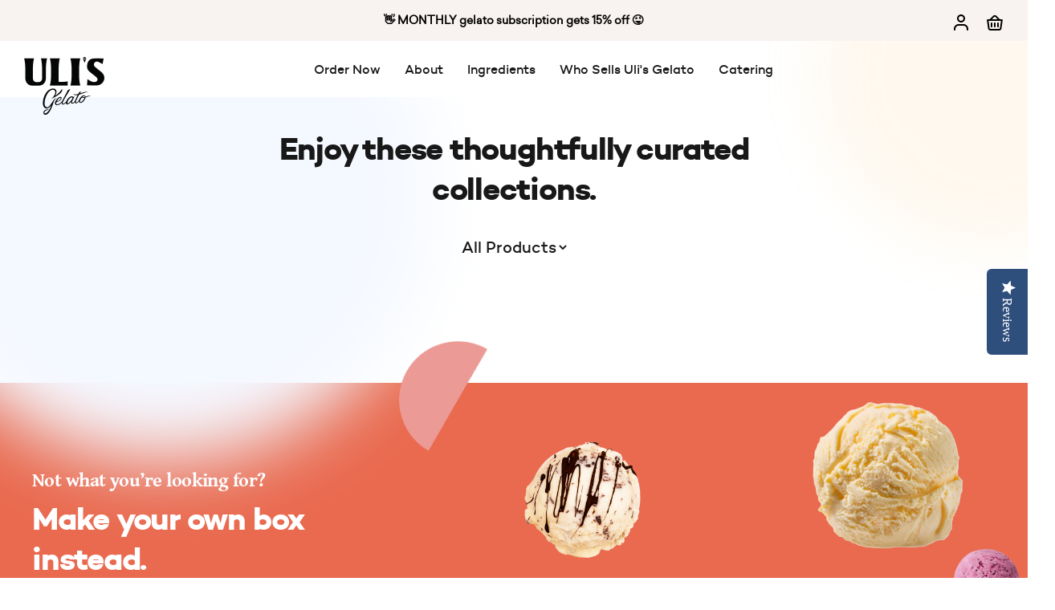

--- FILE ---
content_type: text/html; charset=utf-8
request_url: https://ulisgelato.com/collections/curated-boxes
body_size: 27238
content:
<!DOCTYPE html>
<html class="no-js" lang="en">
<head>
<!-- Google tag (gtag.js) -->
<script async src="https://www.googletagmanager.com/gtag/js?id=AW-804770744"></script>
<script>
  window.dataLayer = window.dataLayer || [];
  function gtag(){dataLayer.push(arguments);}
  gtag('js', new Date());

  gtag('config', 'AW-804770744');
</script>
<!-- Google Tag Manager -->
<script>(function(w,d,s,l,i){w[l]=w[l]||[];w[l].push({'gtm.start':
new Date().getTime(),event:'gtm.js'});var f=d.getElementsByTagName(s)[0],
j=d.createElement(s),dl=l!='dataLayer'?'&l='+l:'';j.async=true;j.src=
'https://www.googletagmanager.com/gtm.js?id='+i+dl;f.parentNode.insertBefore(j,f);
})(window,document,'script','dataLayer','GTM-TF3CTFJ');</script>
<!-- End Google Tag Manager -->
  <meta charset="utf-8" />
  <meta name="viewport" content="width=device-width, initial-scale=1  maximum-scale=1.0; user-scalable=0;" >
  <meta name="apple-mobile-web-app-capable" content="yes">
  <!-- Establish early connection to external domains -->
  <link rel="preconnect" href="https://cdn.shopify.com" crossorigin>
  <link rel="preconnect" href="https://fonts.shopify.com" crossorigin>
  <link rel="preconnect" href="https://monorail-edge.shopifysvc.com">
  <link rel="preconnect" href="//ajax.googleapis.com" crossorigin /><!-- Preload onDomain stylesheets and script libraries -->
  <link rel="preload" href="//ulisgelato.com/cdn/shop/t/35/assets/header-footer.css?v=4024942092205659861755568904" as="style">
  <link rel="preload" href="//ulisgelato.com/cdn/shop/t/35/assets/homepage.css?v=1980977309682040201755568904" as="style">
  <link rel="preload" href="//ulisgelato.com/cdn/shop/t/35/assets/style.css?v=98057248965433015261756938069" as="style">
  <link rel="preload" href="//ulisgelato.com/cdn/shop/t/35/assets/stylesheet.css?v=70988340427191504951755568904" as="style">
  <link rel="preload" href="//ulisgelato.com/cdn/shop/t/35/assets/media-queries.css?v=111603181540343972631755568904" as="style">
  <link rel="preload" as="font" href="//ulisgelato.com/cdn/fonts/figtree/figtree_n4.3c0838aba1701047e60be6a99a1b0a40ce9b8419.woff2" type="font/woff2" crossorigin>
  <link rel="preload" as="font" href="//ulisgelato.com/cdn/fonts/figtree/figtree_n4.3c0838aba1701047e60be6a99a1b0a40ce9b8419.woff2" type="font/woff2" crossorigin>
  <link rel="preload" as="font" href="//ulisgelato.com/cdn/fonts/figtree/figtree_n6.9d1ea52bb49a0a86cfd1b0383d00f83d3fcc14de.woff2" type="font/woff2" crossorigin>
  <link rel="preload" href="//ulisgelato.com/cdn/shop/t/35/assets/eventemitter3.min.js?v=148202183930229300091755568904" as="script">
  <link rel="preload" href="//ulisgelato.com/cdn/shop/t/35/assets/vendor-video.js?v=112486824910932804751755568904" as="script">
  <link rel="preload" href="//ulisgelato.com/cdn/shop/t/35/assets/theme.js?v=163559396234911506701755568904" as="script">
  <link rel="preload" href="//ulisgelato.com/cdn/shop/t/35/assets/lettering.js?v=41192039304777637011755568904" as="script">
  <script src="//ulisgelato.com/cdn/shop/t/35/assets/swiper-bundle.min.js?v=181796386867400150461755568904"></script>


  <link rel="shortcut icon" href="//ulisgelato.com/cdn/shop/files/Uli_s_Gelato_-_Circle_Logo_32x32.png?v=1644151411" type="image/png" />
  <link rel="canonical" href="https://ulisgelato.com/collections/curated-boxes" />

  <title>Curated Boxes &ndash; Uli&#39;s Gelato</title>
  <meta name="description" content="We curated some fun collections - such as vegan boxes that come in two sizes! Seasonal flavors subject to substitution!" />

  





<meta property="og:site_name" content="Uli&#39;s Gelato">
<meta property="og:url" content="https://ulisgelato.com/collections/curated-boxes">
<meta property="og:title" content="Curated Boxes">
<meta property="og:type" content="product.group">
<meta property="og:description" content="We curated some fun collections - such as vegan boxes that come in two sizes! Seasonal flavors subject to substitution!">

<meta property="og:image" content="http://ulisgelato.com/cdn/shop/collections/Uli_s-Gelato---Circle-Logo_1200x1200.png?v=1654907706">
<meta property="og:image:secure_url" content="https://ulisgelato.com/cdn/shop/collections/Uli_s-Gelato---Circle-Logo_1200x1200.png?v=1654907706">


  <meta name="twitter:site" content="@ulisgelato">

<meta name="twitter:title" content="Curated Boxes">
<meta name="twitter:description" content="We curated some fun collections - such as vegan boxes that come in two sizes! Seasonal flavors subject to substitution!">
<meta name="twitter:domain" content="">

  

  <style data-shopify>
/************** Font **************/

@font-face {
  font-family: "Campton Medium";
  src: url("//ulisgelato.com/cdn/shop/t/35/assets/campton-medium-webfont.woff2?v=148565918197129686651755568904") format("woff2"),
    url("//ulisgelato.com/cdn/shop/t/35/assets/campton-medium-webfont.woff?v=135582788913620130161755568904") format("woff");
  font-weight: 500;
  font-style: normal;
}

@font-face {
  font-family: "Campton SemiBold";
  src: url("//ulisgelato.com/cdn/shop/t/35/assets/campton-semibold-webfont.woff2?v=179895000872164790241755568904") format("woff2"),
    url("//ulisgelato.com/cdn/shop/t/35/assets/campton-semibold-webfont.woff?v=982656822285427041755568904") format("woff");
  font-weight: 600;
  font-style: normal;
}

@font-face {
  font-family: "Campton Bold";
  src: url("//ulisgelato.com/cdn/shop/t/35/assets/campton-bold-webfont.woff2?v=112587578437883255361755568904") format("woff2"),
    url("//ulisgelato.com/cdn/shop/t/35/assets/campton-bold-webfont.woff?v=126096146333876596391755568904") format("woff");
  font-weight: 700;
  font-style: normal;
}


@font-face {
  font-family: "Sailec Bold";
  src: url("//ulisgelato.com/cdn/shop/t/35/assets/Sailec_Bold.ttf?v=160187592096622998031755568904") format("ttf");
  font-weight: bold;
  font-style: normal;
}
@font-face {
  font-family: "Sailec Regular";
  src: url("//ulisgelato.com/cdn/shop/t/35/assets/sailec_regular-webfont.woff2?v=83353096272675622471755568904") format("woff2"),
    url("//ulisgelato.com/cdn/shop/t/35/assets/sailec_regular-webfont.woff?v=88863117906199852801755568904") format("woff");
  font-weight: 400;
  font-style: normal;
}

@font-face {
  font-family: "Sailec Medium";
  src: url("//ulisgelato.com/cdn/shop/t/35/assets/sailec_medium-webfont.woff2?v=162556995849132219191755568904") format("woff2"),
    url("//ulisgelato.com/cdn/shop/t/35/assets/sailec_medium-webfont.woff?v=122219075898699235321755568904") format("woff");
  font-weight: 500;
  font-style: normal;
}

@font-face {
  font-family: "Gentium Book Basic Bold";
  src: url("//ulisgelato.com/cdn/shop/t/35/assets/gentiumbookbasic-bold-webfont.woff2?v=60933635776669719181755568904") format("woff2"),
    url("//ulisgelato.com/cdn/shop/t/35/assets/gentiumbookbasic-bold-webfont.woff?v=136124480807410401841755568904") format("woff");
  font-weight: 700;
  font-style: normal;
}

@font-face {
  font-family: "Gentium Book Basic Bold Italic";
  src: url("//ulisgelato.com/cdn/shop/t/35/assets/gentium-book-basic.bold-italic.ttf?v=154027437023561229761755568904") format("woff2"),
    url("//ulisgelato.com/cdn/shop/t/35/assets/gentium-book-basic.bold-italic.ttf?v=154027437023561229761755568904") format("woff");
  font-weight: 700;
  font-style: italic;
}




  :root {

    --main-family: "Sailec Regular", sans-serif;
    --main-weight: 400;
    --main-style: normal;
    --main-spacing: 0em;
    --nav-family: "Campton Bold", sans-serif;
    --nav-weight: 800;
    --nav-style: normal;
    --heading-family: "Campton Medium", sans-serif;
    --heading-weight: 500;
    --heading-style: normal;
    --heading-spacing: 0.050em;








    --font-size: 14px;
    --h1-size: 22px;
    --h2-size: 19px;
    --h3-size: 17px;
    --nav-size: 15px;
    --nav-spacing: 0.050em;

    --announcement-bar-background: #f8f3f0;
    --announcement-bar-text-color: #000000;
    --homepage-pre-scroll-color: #000000;
    --homepage-pre-scroll-background: #ffffff;
    --homepage-scroll-color: #000000;
    --homepage-scroll-background: #fff;
    --pre-scroll-color: #000000;
    --pre-scroll-background: #ffffff;
    --scroll-color: #000000;
    --scroll-background: #ffffff;
    --secondary-color: rgba(0,0,0,0);
    --background: #ffffff;
    --header-color: #000000;
    --text-color: #000000;
    --sale-color: #000000;
    --dotted-color: #e5e5e5;
    --button-color: #e96a4f;
    --button-hover: #e96a4f;
    --button-text: #ffffff;
    --secondary-button-color: #e96a4f;
    --secondary-button-hover: #e96a4f;
    --secondary-button-text: #ffffff;
    --new-background: #ededed;
    --new-color: #535353;
    --sale-icon-background: #9d0000;
    --sale-icon-color: #ffffff;
    --custom-background: #000000;
    --custom-color: #fff;
    --fb-share: #8d6544;
    --tw-share: #795232;
    --pin-share: #5a3b21;
    --footer-background: #181818;
    --footer-text: #ffffff;
    --footer-button: #ffffff;
    --footer-button-text: #000000;
    --cs1-color: #000;
    --cs1-background: #ffffff;
    --cs2-color: #000;
    --cs2-background: #f5f5f5;
    --cs3-color: #ffffff;
    --cs3-background: #222222;
    --cs4-background: #FAF8F1;
    --custom-icon-color: var(--text-color);
    --custom-icon-background: var(--background);
    --error-msg-dark: #e81000;
    --error-msg-light: #ffeae8;
    --success-msg-dark: #007f5f;
    --success-msg-light: #e5fff8;
    --free-shipping-bg: #ff7a5f;
    --free-shipping-text: #fff;
    --error-color: #000000;
    --error-color-light: #808080;
    --keyboard-focus: #ACACAC;
    --focus-border-style: dotted;
    --focus-border-weight: 1px;
    --section-padding: 45px;
    --section-title-align: center;
    --section-title-border: 1px;
    --border-width: 100px;
    --grid-column-gap: px;
    --details-align: center;
    --select-arrow-bg: url(//ulisgelato.com/cdn/shop/t/35/assets/select-arrow.png?v=112595941721225094991755568904);
    --icon-border-color: #e6e6e6;
    --grid-space: 30px;
    --color-filter-size: 18px;
    --disabled-text: #808080;
    --listing-size-color: #666666;

    --upsell-border-color: #f2f2f2;

    --star-active: rgb(0, 0, 0);
    --star-inactive: rgb(204, 204, 204);

    --color-body-text: var(--text-color);
    --color-body: var(--background);
    --color-bg: var(--background);
    --Campton: "Campton Medium", sans-serif !important;;
    --Gentium : "Gentium Book Basic Bold", sans-serif !important;;
    --Sailec : "Sailec Regular", sans-serif !important;;
  }
  @media (max-width: 740px) {
     :root {
       --font-size: calc(14px - (14px * 0.15));
       --nav-size: calc(15px - (15px * 0.15));
       --h1-size: calc(22px - (22px * 0.15));
       --h2-size: calc(19px - (19px * 0.15));
       --h3-size: calc(17px - (17px * 0.15));
     }
   }
</style>

  <link rel="stylesheet" href="//ulisgelato.com/cdn/shop/t/35/assets/swiper-bundle.min.css?v=76695893749432053991755568904" type="text/css">
  <link rel="stylesheet" href="//ulisgelato.com/cdn/shop/t/35/assets/stylesheet.css?v=70988340427191504951755568904" type="text/css">
  <link rel="stylesheet" href="//ulisgelato.com/cdn/shop/t/35/assets/style.css?v=98057248965433015261756938069" type="text/css">
  <link rel="stylesheet" href="//ulisgelato.com/cdn/shop/t/35/assets/header-footer.css?v=4024942092205659861755568904" type="text/css">
  <link rel="stylesheet" href="//ulisgelato.com/cdn/shop/t/35/assets/cart.css?v=50496082249240927131755568904" type="text/css">
  <link rel="stylesheet" href="//ulisgelato.com/cdn/shop/t/35/assets/homepage.css?v=1980977309682040201755568904" type="text/css">
  <link rel="stylesheet" href="//ulisgelato.com/cdn/shop/t/35/assets/media-queries.css?v=111603181540343972631755568904" type="text/css">
  
  <link rel="stylesheet" href="//ulisgelato.com/cdn/shop/t/35/assets/about.css?v=152388127008084969801755568904" type="text/css">
  <style>
  @font-face {
  font-family: Figtree;
  font-weight: 400;
  font-style: normal;
  font-display: swap;
  src: url("//ulisgelato.com/cdn/fonts/figtree/figtree_n4.3c0838aba1701047e60be6a99a1b0a40ce9b8419.woff2") format("woff2"),
       url("//ulisgelato.com/cdn/fonts/figtree/figtree_n4.c0575d1db21fc3821f17fd6617d3dee552312137.woff") format("woff");
}

  @font-face {
  font-family: Figtree;
  font-weight: 400;
  font-style: normal;
  font-display: swap;
  src: url("//ulisgelato.com/cdn/fonts/figtree/figtree_n4.3c0838aba1701047e60be6a99a1b0a40ce9b8419.woff2") format("woff2"),
       url("//ulisgelato.com/cdn/fonts/figtree/figtree_n4.c0575d1db21fc3821f17fd6617d3dee552312137.woff") format("woff");
}

  @font-face {
  font-family: Figtree;
  font-weight: 600;
  font-style: normal;
  font-display: swap;
  src: url("//ulisgelato.com/cdn/fonts/figtree/figtree_n6.9d1ea52bb49a0a86cfd1b0383d00f83d3fcc14de.woff2") format("woff2"),
       url("//ulisgelato.com/cdn/fonts/figtree/figtree_n6.f0fcdea525a0e47b2ae4ab645832a8e8a96d31d3.woff") format("woff");
}

  @font-face {
  font-family: Figtree;
  font-weight: 700;
  font-style: normal;
  font-display: swap;
  src: url("//ulisgelato.com/cdn/fonts/figtree/figtree_n7.2fd9bfe01586148e644724096c9d75e8c7a90e55.woff2") format("woff2"),
       url("//ulisgelato.com/cdn/fonts/figtree/figtree_n7.ea05de92d862f9594794ab281c4c3a67501ef5fc.woff") format("woff");
}

  @font-face {
  font-family: Figtree;
  font-weight: 400;
  font-style: italic;
  font-display: swap;
  src: url("//ulisgelato.com/cdn/fonts/figtree/figtree_i4.89f7a4275c064845c304a4cf8a4a586060656db2.woff2") format("woff2"),
       url("//ulisgelato.com/cdn/fonts/figtree/figtree_i4.6f955aaaafc55a22ffc1f32ecf3756859a5ad3e2.woff") format("woff");
}

  @font-face {
  font-family: Figtree;
  font-weight: 700;
  font-style: italic;
  font-display: swap;
  src: url("//ulisgelato.com/cdn/fonts/figtree/figtree_i7.06add7096a6f2ab742e09ec7e498115904eda1fe.woff2") format("woff2"),
       url("//ulisgelato.com/cdn/fonts/figtree/figtree_i7.ee584b5fcaccdbb5518c0228158941f8df81b101.woff") format("woff");
}

  </style>

  <script>window.performance && window.performance.mark && window.performance.mark('shopify.content_for_header.start');</script><meta name="facebook-domain-verification" content="j01kqa9p9tqtj59w9tkerl84ri9ih1">
<meta name="facebook-domain-verification" content="djrmnzyx92voij544qi5bpeum9vp2m">
<meta name="google-site-verification" content="ErECp9qYqJnt9kNdPWS4paqaEq9zOpVHUVeAjqOCNas">
<meta id="shopify-digital-wallet" name="shopify-digital-wallet" content="/50286624921/digital_wallets/dialog">
<meta name="shopify-checkout-api-token" content="44fbc8449162731b2695ad6502647e74">
<meta id="in-context-paypal-metadata" data-shop-id="50286624921" data-venmo-supported="false" data-environment="production" data-locale="en_US" data-paypal-v4="true" data-currency="USD">
<link rel="alternate" type="application/atom+xml" title="Feed" href="/collections/curated-boxes.atom" />
<link rel="alternate" type="application/json+oembed" href="https://ulisgelato.com/collections/curated-boxes.oembed">
<script async="async" src="/checkouts/internal/preloads.js?locale=en-US"></script>
<link rel="preconnect" href="https://shop.app" crossorigin="anonymous">
<script async="async" src="https://shop.app/checkouts/internal/preloads.js?locale=en-US&shop_id=50286624921" crossorigin="anonymous"></script>
<script id="apple-pay-shop-capabilities" type="application/json">{"shopId":50286624921,"countryCode":"US","currencyCode":"USD","merchantCapabilities":["supports3DS"],"merchantId":"gid:\/\/shopify\/Shop\/50286624921","merchantName":"Uli's Gelato","requiredBillingContactFields":["postalAddress","email","phone"],"requiredShippingContactFields":["postalAddress","email","phone"],"shippingType":"shipping","supportedNetworks":["visa","masterCard","amex","discover","elo","jcb"],"total":{"type":"pending","label":"Uli's Gelato","amount":"1.00"},"shopifyPaymentsEnabled":true,"supportsSubscriptions":true}</script>
<script id="shopify-features" type="application/json">{"accessToken":"44fbc8449162731b2695ad6502647e74","betas":["rich-media-storefront-analytics"],"domain":"ulisgelato.com","predictiveSearch":true,"shopId":50286624921,"locale":"en"}</script>
<script>var Shopify = Shopify || {};
Shopify.shop = "ulis-gelato.myshopify.com";
Shopify.locale = "en";
Shopify.currency = {"active":"USD","rate":"1.0"};
Shopify.country = "US";
Shopify.theme = {"name":"Website Version 8-18-2025 w\/o curated boxes","id":144018276505,"schema_name":"Icon","schema_version":"8.4.1","theme_store_id":686,"role":"main"};
Shopify.theme.handle = "null";
Shopify.theme.style = {"id":null,"handle":null};
Shopify.cdnHost = "ulisgelato.com/cdn";
Shopify.routes = Shopify.routes || {};
Shopify.routes.root = "/";</script>
<script type="module">!function(o){(o.Shopify=o.Shopify||{}).modules=!0}(window);</script>
<script>!function(o){function n(){var o=[];function n(){o.push(Array.prototype.slice.apply(arguments))}return n.q=o,n}var t=o.Shopify=o.Shopify||{};t.loadFeatures=n(),t.autoloadFeatures=n()}(window);</script>
<script>
  window.ShopifyPay = window.ShopifyPay || {};
  window.ShopifyPay.apiHost = "shop.app\/pay";
  window.ShopifyPay.redirectState = null;
</script>
<script id="shop-js-analytics" type="application/json">{"pageType":"collection"}</script>
<script defer="defer" async type="module" src="//ulisgelato.com/cdn/shopifycloud/shop-js/modules/v2/client.init-shop-cart-sync_C5BV16lS.en.esm.js"></script>
<script defer="defer" async type="module" src="//ulisgelato.com/cdn/shopifycloud/shop-js/modules/v2/chunk.common_CygWptCX.esm.js"></script>
<script type="module">
  await import("//ulisgelato.com/cdn/shopifycloud/shop-js/modules/v2/client.init-shop-cart-sync_C5BV16lS.en.esm.js");
await import("//ulisgelato.com/cdn/shopifycloud/shop-js/modules/v2/chunk.common_CygWptCX.esm.js");

  window.Shopify.SignInWithShop?.initShopCartSync?.({"fedCMEnabled":true,"windoidEnabled":true});

</script>
<script>
  window.Shopify = window.Shopify || {};
  if (!window.Shopify.featureAssets) window.Shopify.featureAssets = {};
  window.Shopify.featureAssets['shop-js'] = {"shop-cart-sync":["modules/v2/client.shop-cart-sync_ZFArdW7E.en.esm.js","modules/v2/chunk.common_CygWptCX.esm.js"],"init-fed-cm":["modules/v2/client.init-fed-cm_CmiC4vf6.en.esm.js","modules/v2/chunk.common_CygWptCX.esm.js"],"shop-button":["modules/v2/client.shop-button_tlx5R9nI.en.esm.js","modules/v2/chunk.common_CygWptCX.esm.js"],"shop-cash-offers":["modules/v2/client.shop-cash-offers_DOA2yAJr.en.esm.js","modules/v2/chunk.common_CygWptCX.esm.js","modules/v2/chunk.modal_D71HUcav.esm.js"],"init-windoid":["modules/v2/client.init-windoid_sURxWdc1.en.esm.js","modules/v2/chunk.common_CygWptCX.esm.js"],"shop-toast-manager":["modules/v2/client.shop-toast-manager_ClPi3nE9.en.esm.js","modules/v2/chunk.common_CygWptCX.esm.js"],"init-shop-email-lookup-coordinator":["modules/v2/client.init-shop-email-lookup-coordinator_B8hsDcYM.en.esm.js","modules/v2/chunk.common_CygWptCX.esm.js"],"init-shop-cart-sync":["modules/v2/client.init-shop-cart-sync_C5BV16lS.en.esm.js","modules/v2/chunk.common_CygWptCX.esm.js"],"avatar":["modules/v2/client.avatar_BTnouDA3.en.esm.js"],"pay-button":["modules/v2/client.pay-button_FdsNuTd3.en.esm.js","modules/v2/chunk.common_CygWptCX.esm.js"],"init-customer-accounts":["modules/v2/client.init-customer-accounts_DxDtT_ad.en.esm.js","modules/v2/client.shop-login-button_C5VAVYt1.en.esm.js","modules/v2/chunk.common_CygWptCX.esm.js","modules/v2/chunk.modal_D71HUcav.esm.js"],"init-shop-for-new-customer-accounts":["modules/v2/client.init-shop-for-new-customer-accounts_ChsxoAhi.en.esm.js","modules/v2/client.shop-login-button_C5VAVYt1.en.esm.js","modules/v2/chunk.common_CygWptCX.esm.js","modules/v2/chunk.modal_D71HUcav.esm.js"],"shop-login-button":["modules/v2/client.shop-login-button_C5VAVYt1.en.esm.js","modules/v2/chunk.common_CygWptCX.esm.js","modules/v2/chunk.modal_D71HUcav.esm.js"],"init-customer-accounts-sign-up":["modules/v2/client.init-customer-accounts-sign-up_CPSyQ0Tj.en.esm.js","modules/v2/client.shop-login-button_C5VAVYt1.en.esm.js","modules/v2/chunk.common_CygWptCX.esm.js","modules/v2/chunk.modal_D71HUcav.esm.js"],"shop-follow-button":["modules/v2/client.shop-follow-button_Cva4Ekp9.en.esm.js","modules/v2/chunk.common_CygWptCX.esm.js","modules/v2/chunk.modal_D71HUcav.esm.js"],"checkout-modal":["modules/v2/client.checkout-modal_BPM8l0SH.en.esm.js","modules/v2/chunk.common_CygWptCX.esm.js","modules/v2/chunk.modal_D71HUcav.esm.js"],"lead-capture":["modules/v2/client.lead-capture_Bi8yE_yS.en.esm.js","modules/v2/chunk.common_CygWptCX.esm.js","modules/v2/chunk.modal_D71HUcav.esm.js"],"shop-login":["modules/v2/client.shop-login_D6lNrXab.en.esm.js","modules/v2/chunk.common_CygWptCX.esm.js","modules/v2/chunk.modal_D71HUcav.esm.js"],"payment-terms":["modules/v2/client.payment-terms_CZxnsJam.en.esm.js","modules/v2/chunk.common_CygWptCX.esm.js","modules/v2/chunk.modal_D71HUcav.esm.js"]};
</script>
<script>(function() {
  var isLoaded = false;
  function asyncLoad() {
    if (isLoaded) return;
    isLoaded = true;
    var urls = ["https:\/\/static.klaviyo.com\/onsite\/js\/klaviyo.js?company_id=YdAGhb\u0026shop=ulis-gelato.myshopify.com","https:\/\/shopify-app.bundlepayments.com\/widget-script?shop=ulis-gelato.myshopify.com","https:\/\/cdn.giftcardpro.app\/build\/storefront\/storefront.js?shop=ulis-gelato.myshopify.com"];
    for (var i = 0; i < urls.length; i++) {
      var s = document.createElement('script');
      s.type = 'text/javascript';
      s.async = true;
      s.src = urls[i];
      var x = document.getElementsByTagName('script')[0];
      x.parentNode.insertBefore(s, x);
    }
  };
  if(window.attachEvent) {
    window.attachEvent('onload', asyncLoad);
  } else {
    window.addEventListener('load', asyncLoad, false);
  }
})();</script>
<script id="__st">var __st={"a":50286624921,"offset":-28800,"reqid":"5cfccfcd-02e8-41ab-952d-cf13f0ddf638-1768790969","pageurl":"ulisgelato.com\/collections\/curated-boxes","u":"a7000663304d","p":"collection","rtyp":"collection","rid":297928523929};</script>
<script>window.ShopifyPaypalV4VisibilityTracking = true;</script>
<script id="captcha-bootstrap">!function(){'use strict';const t='contact',e='account',n='new_comment',o=[[t,t],['blogs',n],['comments',n],[t,'customer']],c=[[e,'customer_login'],[e,'guest_login'],[e,'recover_customer_password'],[e,'create_customer']],r=t=>t.map((([t,e])=>`form[action*='/${t}']:not([data-nocaptcha='true']) input[name='form_type'][value='${e}']`)).join(','),a=t=>()=>t?[...document.querySelectorAll(t)].map((t=>t.form)):[];function s(){const t=[...o],e=r(t);return a(e)}const i='password',u='form_key',d=['recaptcha-v3-token','g-recaptcha-response','h-captcha-response',i],f=()=>{try{return window.sessionStorage}catch{return}},m='__shopify_v',_=t=>t.elements[u];function p(t,e,n=!1){try{const o=window.sessionStorage,c=JSON.parse(o.getItem(e)),{data:r}=function(t){const{data:e,action:n}=t;return t[m]||n?{data:e,action:n}:{data:t,action:n}}(c);for(const[e,n]of Object.entries(r))t.elements[e]&&(t.elements[e].value=n);n&&o.removeItem(e)}catch(o){console.error('form repopulation failed',{error:o})}}const l='form_type',E='cptcha';function T(t){t.dataset[E]=!0}const w=window,h=w.document,L='Shopify',v='ce_forms',y='captcha';let A=!1;((t,e)=>{const n=(g='f06e6c50-85a8-45c8-87d0-21a2b65856fe',I='https://cdn.shopify.com/shopifycloud/storefront-forms-hcaptcha/ce_storefront_forms_captcha_hcaptcha.v1.5.2.iife.js',D={infoText:'Protected by hCaptcha',privacyText:'Privacy',termsText:'Terms'},(t,e,n)=>{const o=w[L][v],c=o.bindForm;if(c)return c(t,g,e,D).then(n);var r;o.q.push([[t,g,e,D],n]),r=I,A||(h.body.append(Object.assign(h.createElement('script'),{id:'captcha-provider',async:!0,src:r})),A=!0)});var g,I,D;w[L]=w[L]||{},w[L][v]=w[L][v]||{},w[L][v].q=[],w[L][y]=w[L][y]||{},w[L][y].protect=function(t,e){n(t,void 0,e),T(t)},Object.freeze(w[L][y]),function(t,e,n,w,h,L){const[v,y,A,g]=function(t,e,n){const i=e?o:[],u=t?c:[],d=[...i,...u],f=r(d),m=r(i),_=r(d.filter((([t,e])=>n.includes(e))));return[a(f),a(m),a(_),s()]}(w,h,L),I=t=>{const e=t.target;return e instanceof HTMLFormElement?e:e&&e.form},D=t=>v().includes(t);t.addEventListener('submit',(t=>{const e=I(t);if(!e)return;const n=D(e)&&!e.dataset.hcaptchaBound&&!e.dataset.recaptchaBound,o=_(e),c=g().includes(e)&&(!o||!o.value);(n||c)&&t.preventDefault(),c&&!n&&(function(t){try{if(!f())return;!function(t){const e=f();if(!e)return;const n=_(t);if(!n)return;const o=n.value;o&&e.removeItem(o)}(t);const e=Array.from(Array(32),(()=>Math.random().toString(36)[2])).join('');!function(t,e){_(t)||t.append(Object.assign(document.createElement('input'),{type:'hidden',name:u})),t.elements[u].value=e}(t,e),function(t,e){const n=f();if(!n)return;const o=[...t.querySelectorAll(`input[type='${i}']`)].map((({name:t})=>t)),c=[...d,...o],r={};for(const[a,s]of new FormData(t).entries())c.includes(a)||(r[a]=s);n.setItem(e,JSON.stringify({[m]:1,action:t.action,data:r}))}(t,e)}catch(e){console.error('failed to persist form',e)}}(e),e.submit())}));const S=(t,e)=>{t&&!t.dataset[E]&&(n(t,e.some((e=>e===t))),T(t))};for(const o of['focusin','change'])t.addEventListener(o,(t=>{const e=I(t);D(e)&&S(e,y())}));const B=e.get('form_key'),M=e.get(l),P=B&&M;t.addEventListener('DOMContentLoaded',(()=>{const t=y();if(P)for(const e of t)e.elements[l].value===M&&p(e,B);[...new Set([...A(),...v().filter((t=>'true'===t.dataset.shopifyCaptcha))])].forEach((e=>S(e,t)))}))}(h,new URLSearchParams(w.location.search),n,t,e,['guest_login'])})(!0,!0)}();</script>
<script integrity="sha256-4kQ18oKyAcykRKYeNunJcIwy7WH5gtpwJnB7kiuLZ1E=" data-source-attribution="shopify.loadfeatures" defer="defer" src="//ulisgelato.com/cdn/shopifycloud/storefront/assets/storefront/load_feature-a0a9edcb.js" crossorigin="anonymous"></script>
<script crossorigin="anonymous" defer="defer" src="//ulisgelato.com/cdn/shopifycloud/storefront/assets/shopify_pay/storefront-65b4c6d7.js?v=20250812"></script>
<script data-source-attribution="shopify.dynamic_checkout.dynamic.init">var Shopify=Shopify||{};Shopify.PaymentButton=Shopify.PaymentButton||{isStorefrontPortableWallets:!0,init:function(){window.Shopify.PaymentButton.init=function(){};var t=document.createElement("script");t.src="https://ulisgelato.com/cdn/shopifycloud/portable-wallets/latest/portable-wallets.en.js",t.type="module",document.head.appendChild(t)}};
</script>
<script data-source-attribution="shopify.dynamic_checkout.buyer_consent">
  function portableWalletsHideBuyerConsent(e){var t=document.getElementById("shopify-buyer-consent"),n=document.getElementById("shopify-subscription-policy-button");t&&n&&(t.classList.add("hidden"),t.setAttribute("aria-hidden","true"),n.removeEventListener("click",e))}function portableWalletsShowBuyerConsent(e){var t=document.getElementById("shopify-buyer-consent"),n=document.getElementById("shopify-subscription-policy-button");t&&n&&(t.classList.remove("hidden"),t.removeAttribute("aria-hidden"),n.addEventListener("click",e))}window.Shopify?.PaymentButton&&(window.Shopify.PaymentButton.hideBuyerConsent=portableWalletsHideBuyerConsent,window.Shopify.PaymentButton.showBuyerConsent=portableWalletsShowBuyerConsent);
</script>
<script data-source-attribution="shopify.dynamic_checkout.cart.bootstrap">document.addEventListener("DOMContentLoaded",(function(){function t(){return document.querySelector("shopify-accelerated-checkout-cart, shopify-accelerated-checkout")}if(t())Shopify.PaymentButton.init();else{new MutationObserver((function(e,n){t()&&(Shopify.PaymentButton.init(),n.disconnect())})).observe(document.body,{childList:!0,subtree:!0})}}));
</script>
<link id="shopify-accelerated-checkout-styles" rel="stylesheet" media="screen" href="https://ulisgelato.com/cdn/shopifycloud/portable-wallets/latest/accelerated-checkout-backwards-compat.css" crossorigin="anonymous">
<style id="shopify-accelerated-checkout-cart">
        #shopify-buyer-consent {
  margin-top: 1em;
  display: inline-block;
  width: 100%;
}

#shopify-buyer-consent.hidden {
  display: none;
}

#shopify-subscription-policy-button {
  background: none;
  border: none;
  padding: 0;
  text-decoration: underline;
  font-size: inherit;
  cursor: pointer;
}

#shopify-subscription-policy-button::before {
  box-shadow: none;
}

      </style>

<script>window.performance && window.performance.mark && window.performance.mark('shopify.content_for_header.end');</script>


 <script defer>

  /**
   * IMPORTANT!
   * Do not edit this file. Any changes made could be overwritten by at
   * any time. If you need assistance, please reach out to us at support@gist-apps.com.
   */

  if (typeof(GIST) == 'undefined') {
    window.GIST = GIST = {};
  }
  if (typeof(GIST.f) == 'undefined') {
    GIST.f = {};
  }


</script>



  	 
<!-- BEGIN app block: shopify://apps/klaviyo-email-marketing-sms/blocks/klaviyo-onsite-embed/2632fe16-c075-4321-a88b-50b567f42507 -->












  <script async src="https://static.klaviyo.com/onsite/js/YdAGhb/klaviyo.js?company_id=YdAGhb"></script>
  <script>!function(){if(!window.klaviyo){window._klOnsite=window._klOnsite||[];try{window.klaviyo=new Proxy({},{get:function(n,i){return"push"===i?function(){var n;(n=window._klOnsite).push.apply(n,arguments)}:function(){for(var n=arguments.length,o=new Array(n),w=0;w<n;w++)o[w]=arguments[w];var t="function"==typeof o[o.length-1]?o.pop():void 0,e=new Promise((function(n){window._klOnsite.push([i].concat(o,[function(i){t&&t(i),n(i)}]))}));return e}}})}catch(n){window.klaviyo=window.klaviyo||[],window.klaviyo.push=function(){var n;(n=window._klOnsite).push.apply(n,arguments)}}}}();</script>

  




  <script>
    window.klaviyoReviewsProductDesignMode = false
  </script>







<!-- END app block --><!-- BEGIN app block: shopify://apps/yotpo-product-reviews/blocks/settings/eb7dfd7d-db44-4334-bc49-c893b51b36cf -->


<script type="text/javascript">
  (function e(){var e=document.createElement("script");
  e.type="text/javascript",e.async=true,
  e.src="//staticw2.yotpo.com/MzhgvxQ7QKg29sdYly9T8HpyJXJOLSAKeZxcY5Wq/widget.js?lang=en";
  var t=document.getElementsByTagName("script")[0];
  t.parentNode.insertBefore(e,t)})();
</script>



  
<!-- END app block --><link href="https://monorail-edge.shopifysvc.com" rel="dns-prefetch">
<script>(function(){if ("sendBeacon" in navigator && "performance" in window) {try {var session_token_from_headers = performance.getEntriesByType('navigation')[0].serverTiming.find(x => x.name == '_s').description;} catch {var session_token_from_headers = undefined;}var session_cookie_matches = document.cookie.match(/_shopify_s=([^;]*)/);var session_token_from_cookie = session_cookie_matches && session_cookie_matches.length === 2 ? session_cookie_matches[1] : "";var session_token = session_token_from_headers || session_token_from_cookie || "";function handle_abandonment_event(e) {var entries = performance.getEntries().filter(function(entry) {return /monorail-edge.shopifysvc.com/.test(entry.name);});if (!window.abandonment_tracked && entries.length === 0) {window.abandonment_tracked = true;var currentMs = Date.now();var navigation_start = performance.timing.navigationStart;var payload = {shop_id: 50286624921,url: window.location.href,navigation_start,duration: currentMs - navigation_start,session_token,page_type: "collection"};window.navigator.sendBeacon("https://monorail-edge.shopifysvc.com/v1/produce", JSON.stringify({schema_id: "online_store_buyer_site_abandonment/1.1",payload: payload,metadata: {event_created_at_ms: currentMs,event_sent_at_ms: currentMs}}));}}window.addEventListener('pagehide', handle_abandonment_event);}}());</script>
<script id="web-pixels-manager-setup">(function e(e,d,r,n,o){if(void 0===o&&(o={}),!Boolean(null===(a=null===(i=window.Shopify)||void 0===i?void 0:i.analytics)||void 0===a?void 0:a.replayQueue)){var i,a;window.Shopify=window.Shopify||{};var t=window.Shopify;t.analytics=t.analytics||{};var s=t.analytics;s.replayQueue=[],s.publish=function(e,d,r){return s.replayQueue.push([e,d,r]),!0};try{self.performance.mark("wpm:start")}catch(e){}var l=function(){var e={modern:/Edge?\/(1{2}[4-9]|1[2-9]\d|[2-9]\d{2}|\d{4,})\.\d+(\.\d+|)|Firefox\/(1{2}[4-9]|1[2-9]\d|[2-9]\d{2}|\d{4,})\.\d+(\.\d+|)|Chrom(ium|e)\/(9{2}|\d{3,})\.\d+(\.\d+|)|(Maci|X1{2}).+ Version\/(15\.\d+|(1[6-9]|[2-9]\d|\d{3,})\.\d+)([,.]\d+|)( \(\w+\)|)( Mobile\/\w+|) Safari\/|Chrome.+OPR\/(9{2}|\d{3,})\.\d+\.\d+|(CPU[ +]OS|iPhone[ +]OS|CPU[ +]iPhone|CPU IPhone OS|CPU iPad OS)[ +]+(15[._]\d+|(1[6-9]|[2-9]\d|\d{3,})[._]\d+)([._]\d+|)|Android:?[ /-](13[3-9]|1[4-9]\d|[2-9]\d{2}|\d{4,})(\.\d+|)(\.\d+|)|Android.+Firefox\/(13[5-9]|1[4-9]\d|[2-9]\d{2}|\d{4,})\.\d+(\.\d+|)|Android.+Chrom(ium|e)\/(13[3-9]|1[4-9]\d|[2-9]\d{2}|\d{4,})\.\d+(\.\d+|)|SamsungBrowser\/([2-9]\d|\d{3,})\.\d+/,legacy:/Edge?\/(1[6-9]|[2-9]\d|\d{3,})\.\d+(\.\d+|)|Firefox\/(5[4-9]|[6-9]\d|\d{3,})\.\d+(\.\d+|)|Chrom(ium|e)\/(5[1-9]|[6-9]\d|\d{3,})\.\d+(\.\d+|)([\d.]+$|.*Safari\/(?![\d.]+ Edge\/[\d.]+$))|(Maci|X1{2}).+ Version\/(10\.\d+|(1[1-9]|[2-9]\d|\d{3,})\.\d+)([,.]\d+|)( \(\w+\)|)( Mobile\/\w+|) Safari\/|Chrome.+OPR\/(3[89]|[4-9]\d|\d{3,})\.\d+\.\d+|(CPU[ +]OS|iPhone[ +]OS|CPU[ +]iPhone|CPU IPhone OS|CPU iPad OS)[ +]+(10[._]\d+|(1[1-9]|[2-9]\d|\d{3,})[._]\d+)([._]\d+|)|Android:?[ /-](13[3-9]|1[4-9]\d|[2-9]\d{2}|\d{4,})(\.\d+|)(\.\d+|)|Mobile Safari.+OPR\/([89]\d|\d{3,})\.\d+\.\d+|Android.+Firefox\/(13[5-9]|1[4-9]\d|[2-9]\d{2}|\d{4,})\.\d+(\.\d+|)|Android.+Chrom(ium|e)\/(13[3-9]|1[4-9]\d|[2-9]\d{2}|\d{4,})\.\d+(\.\d+|)|Android.+(UC? ?Browser|UCWEB|U3)[ /]?(15\.([5-9]|\d{2,})|(1[6-9]|[2-9]\d|\d{3,})\.\d+)\.\d+|SamsungBrowser\/(5\.\d+|([6-9]|\d{2,})\.\d+)|Android.+MQ{2}Browser\/(14(\.(9|\d{2,})|)|(1[5-9]|[2-9]\d|\d{3,})(\.\d+|))(\.\d+|)|K[Aa][Ii]OS\/(3\.\d+|([4-9]|\d{2,})\.\d+)(\.\d+|)/},d=e.modern,r=e.legacy,n=navigator.userAgent;return n.match(d)?"modern":n.match(r)?"legacy":"unknown"}(),u="modern"===l?"modern":"legacy",c=(null!=n?n:{modern:"",legacy:""})[u],f=function(e){return[e.baseUrl,"/wpm","/b",e.hashVersion,"modern"===e.buildTarget?"m":"l",".js"].join("")}({baseUrl:d,hashVersion:r,buildTarget:u}),m=function(e){var d=e.version,r=e.bundleTarget,n=e.surface,o=e.pageUrl,i=e.monorailEndpoint;return{emit:function(e){var a=e.status,t=e.errorMsg,s=(new Date).getTime(),l=JSON.stringify({metadata:{event_sent_at_ms:s},events:[{schema_id:"web_pixels_manager_load/3.1",payload:{version:d,bundle_target:r,page_url:o,status:a,surface:n,error_msg:t},metadata:{event_created_at_ms:s}}]});if(!i)return console&&console.warn&&console.warn("[Web Pixels Manager] No Monorail endpoint provided, skipping logging."),!1;try{return self.navigator.sendBeacon.bind(self.navigator)(i,l)}catch(e){}var u=new XMLHttpRequest;try{return u.open("POST",i,!0),u.setRequestHeader("Content-Type","text/plain"),u.send(l),!0}catch(e){return console&&console.warn&&console.warn("[Web Pixels Manager] Got an unhandled error while logging to Monorail."),!1}}}}({version:r,bundleTarget:l,surface:e.surface,pageUrl:self.location.href,monorailEndpoint:e.monorailEndpoint});try{o.browserTarget=l,function(e){var d=e.src,r=e.async,n=void 0===r||r,o=e.onload,i=e.onerror,a=e.sri,t=e.scriptDataAttributes,s=void 0===t?{}:t,l=document.createElement("script"),u=document.querySelector("head"),c=document.querySelector("body");if(l.async=n,l.src=d,a&&(l.integrity=a,l.crossOrigin="anonymous"),s)for(var f in s)if(Object.prototype.hasOwnProperty.call(s,f))try{l.dataset[f]=s[f]}catch(e){}if(o&&l.addEventListener("load",o),i&&l.addEventListener("error",i),u)u.appendChild(l);else{if(!c)throw new Error("Did not find a head or body element to append the script");c.appendChild(l)}}({src:f,async:!0,onload:function(){if(!function(){var e,d;return Boolean(null===(d=null===(e=window.Shopify)||void 0===e?void 0:e.analytics)||void 0===d?void 0:d.initialized)}()){var d=window.webPixelsManager.init(e)||void 0;if(d){var r=window.Shopify.analytics;r.replayQueue.forEach((function(e){var r=e[0],n=e[1],o=e[2];d.publishCustomEvent(r,n,o)})),r.replayQueue=[],r.publish=d.publishCustomEvent,r.visitor=d.visitor,r.initialized=!0}}},onerror:function(){return m.emit({status:"failed",errorMsg:"".concat(f," has failed to load")})},sri:function(e){var d=/^sha384-[A-Za-z0-9+/=]+$/;return"string"==typeof e&&d.test(e)}(c)?c:"",scriptDataAttributes:o}),m.emit({status:"loading"})}catch(e){m.emit({status:"failed",errorMsg:(null==e?void 0:e.message)||"Unknown error"})}}})({shopId: 50286624921,storefrontBaseUrl: "https://ulisgelato.com",extensionsBaseUrl: "https://extensions.shopifycdn.com/cdn/shopifycloud/web-pixels-manager",monorailEndpoint: "https://monorail-edge.shopifysvc.com/unstable/produce_batch",surface: "storefront-renderer",enabledBetaFlags: ["2dca8a86"],webPixelsConfigList: [{"id":"673218713","configuration":"{\"pixelCode\":\"CSJ5I53C77U4SATTO02G\"}","eventPayloadVersion":"v1","runtimeContext":"STRICT","scriptVersion":"22e92c2ad45662f435e4801458fb78cc","type":"APP","apiClientId":4383523,"privacyPurposes":["ANALYTICS","MARKETING","SALE_OF_DATA"],"dataSharingAdjustments":{"protectedCustomerApprovalScopes":["read_customer_address","read_customer_email","read_customer_name","read_customer_personal_data","read_customer_phone"]}},{"id":"548470937","configuration":"{\"config\":\"{\\\"google_tag_ids\\\":[\\\"AW-804770744\\\",\\\"GT-PJ7PQHR\\\"],\\\"target_country\\\":\\\"US\\\",\\\"gtag_events\\\":[{\\\"type\\\":\\\"begin_checkout\\\",\\\"action_label\\\":[\\\"G-2K4V1FWQLT\\\",\\\"AW-804770744\\\/Ezc5CJXFnp4bELin3_8C\\\"]},{\\\"type\\\":\\\"search\\\",\\\"action_label\\\":[\\\"G-2K4V1FWQLT\\\",\\\"AW-804770744\\\/6GoJCKHFnp4bELin3_8C\\\"]},{\\\"type\\\":\\\"view_item\\\",\\\"action_label\\\":[\\\"G-2K4V1FWQLT\\\",\\\"AW-804770744\\\/JZoaCJ7Fnp4bELin3_8C\\\",\\\"MC-6Z0G3K2J7J\\\"]},{\\\"type\\\":\\\"purchase\\\",\\\"action_label\\\":[\\\"G-2K4V1FWQLT\\\",\\\"AW-804770744\\\/J_7iCJLFnp4bELin3_8C\\\",\\\"MC-6Z0G3K2J7J\\\"]},{\\\"type\\\":\\\"page_view\\\",\\\"action_label\\\":[\\\"G-2K4V1FWQLT\\\",\\\"AW-804770744\\\/HRY2CJvFnp4bELin3_8C\\\",\\\"MC-6Z0G3K2J7J\\\"]},{\\\"type\\\":\\\"add_payment_info\\\",\\\"action_label\\\":[\\\"G-2K4V1FWQLT\\\",\\\"AW-804770744\\\/JCNaCKTFnp4bELin3_8C\\\"]},{\\\"type\\\":\\\"add_to_cart\\\",\\\"action_label\\\":[\\\"G-2K4V1FWQLT\\\",\\\"AW-804770744\\\/bpuuCJjFnp4bELin3_8C\\\"]}],\\\"enable_monitoring_mode\\\":false}\"}","eventPayloadVersion":"v1","runtimeContext":"OPEN","scriptVersion":"b2a88bafab3e21179ed38636efcd8a93","type":"APP","apiClientId":1780363,"privacyPurposes":[],"dataSharingAdjustments":{"protectedCustomerApprovalScopes":["read_customer_address","read_customer_email","read_customer_name","read_customer_personal_data","read_customer_phone"]}},{"id":"266371225","configuration":"{\"pixel_id\":\"395135588721614\",\"pixel_type\":\"facebook_pixel\",\"metaapp_system_user_token\":\"-\"}","eventPayloadVersion":"v1","runtimeContext":"OPEN","scriptVersion":"ca16bc87fe92b6042fbaa3acc2fbdaa6","type":"APP","apiClientId":2329312,"privacyPurposes":["ANALYTICS","MARKETING","SALE_OF_DATA"],"dataSharingAdjustments":{"protectedCustomerApprovalScopes":["read_customer_address","read_customer_email","read_customer_name","read_customer_personal_data","read_customer_phone"]}},{"id":"shopify-app-pixel","configuration":"{}","eventPayloadVersion":"v1","runtimeContext":"STRICT","scriptVersion":"0450","apiClientId":"shopify-pixel","type":"APP","privacyPurposes":["ANALYTICS","MARKETING"]},{"id":"shopify-custom-pixel","eventPayloadVersion":"v1","runtimeContext":"LAX","scriptVersion":"0450","apiClientId":"shopify-pixel","type":"CUSTOM","privacyPurposes":["ANALYTICS","MARKETING"]}],isMerchantRequest: false,initData: {"shop":{"name":"Uli's Gelato","paymentSettings":{"currencyCode":"USD"},"myshopifyDomain":"ulis-gelato.myshopify.com","countryCode":"US","storefrontUrl":"https:\/\/ulisgelato.com"},"customer":null,"cart":null,"checkout":null,"productVariants":[],"purchasingCompany":null},},"https://ulisgelato.com/cdn","fcfee988w5aeb613cpc8e4bc33m6693e112",{"modern":"","legacy":""},{"shopId":"50286624921","storefrontBaseUrl":"https:\/\/ulisgelato.com","extensionBaseUrl":"https:\/\/extensions.shopifycdn.com\/cdn\/shopifycloud\/web-pixels-manager","surface":"storefront-renderer","enabledBetaFlags":"[\"2dca8a86\"]","isMerchantRequest":"false","hashVersion":"fcfee988w5aeb613cpc8e4bc33m6693e112","publish":"custom","events":"[[\"page_viewed\",{}],[\"collection_viewed\",{\"collection\":{\"id\":\"297928523929\",\"title\":\"Curated Boxes\",\"productVariants\":[]}}]]"});</script><script>
  window.ShopifyAnalytics = window.ShopifyAnalytics || {};
  window.ShopifyAnalytics.meta = window.ShopifyAnalytics.meta || {};
  window.ShopifyAnalytics.meta.currency = 'USD';
  var meta = {"products":[],"page":{"pageType":"collection","resourceType":"collection","resourceId":297928523929,"requestId":"5cfccfcd-02e8-41ab-952d-cf13f0ddf638-1768790969"}};
  for (var attr in meta) {
    window.ShopifyAnalytics.meta[attr] = meta[attr];
  }
</script>
<script class="analytics">
  (function () {
    var customDocumentWrite = function(content) {
      var jquery = null;

      if (window.jQuery) {
        jquery = window.jQuery;
      } else if (window.Checkout && window.Checkout.$) {
        jquery = window.Checkout.$;
      }

      if (jquery) {
        jquery('body').append(content);
      }
    };

    var hasLoggedConversion = function(token) {
      if (token) {
        return document.cookie.indexOf('loggedConversion=' + token) !== -1;
      }
      return false;
    }

    var setCookieIfConversion = function(token) {
      if (token) {
        var twoMonthsFromNow = new Date(Date.now());
        twoMonthsFromNow.setMonth(twoMonthsFromNow.getMonth() + 2);

        document.cookie = 'loggedConversion=' + token + '; expires=' + twoMonthsFromNow;
      }
    }

    var trekkie = window.ShopifyAnalytics.lib = window.trekkie = window.trekkie || [];
    if (trekkie.integrations) {
      return;
    }
    trekkie.methods = [
      'identify',
      'page',
      'ready',
      'track',
      'trackForm',
      'trackLink'
    ];
    trekkie.factory = function(method) {
      return function() {
        var args = Array.prototype.slice.call(arguments);
        args.unshift(method);
        trekkie.push(args);
        return trekkie;
      };
    };
    for (var i = 0; i < trekkie.methods.length; i++) {
      var key = trekkie.methods[i];
      trekkie[key] = trekkie.factory(key);
    }
    trekkie.load = function(config) {
      trekkie.config = config || {};
      trekkie.config.initialDocumentCookie = document.cookie;
      var first = document.getElementsByTagName('script')[0];
      var script = document.createElement('script');
      script.type = 'text/javascript';
      script.onerror = function(e) {
        var scriptFallback = document.createElement('script');
        scriptFallback.type = 'text/javascript';
        scriptFallback.onerror = function(error) {
                var Monorail = {
      produce: function produce(monorailDomain, schemaId, payload) {
        var currentMs = new Date().getTime();
        var event = {
          schema_id: schemaId,
          payload: payload,
          metadata: {
            event_created_at_ms: currentMs,
            event_sent_at_ms: currentMs
          }
        };
        return Monorail.sendRequest("https://" + monorailDomain + "/v1/produce", JSON.stringify(event));
      },
      sendRequest: function sendRequest(endpointUrl, payload) {
        // Try the sendBeacon API
        if (window && window.navigator && typeof window.navigator.sendBeacon === 'function' && typeof window.Blob === 'function' && !Monorail.isIos12()) {
          var blobData = new window.Blob([payload], {
            type: 'text/plain'
          });

          if (window.navigator.sendBeacon(endpointUrl, blobData)) {
            return true;
          } // sendBeacon was not successful

        } // XHR beacon

        var xhr = new XMLHttpRequest();

        try {
          xhr.open('POST', endpointUrl);
          xhr.setRequestHeader('Content-Type', 'text/plain');
          xhr.send(payload);
        } catch (e) {
          console.log(e);
        }

        return false;
      },
      isIos12: function isIos12() {
        return window.navigator.userAgent.lastIndexOf('iPhone; CPU iPhone OS 12_') !== -1 || window.navigator.userAgent.lastIndexOf('iPad; CPU OS 12_') !== -1;
      }
    };
    Monorail.produce('monorail-edge.shopifysvc.com',
      'trekkie_storefront_load_errors/1.1',
      {shop_id: 50286624921,
      theme_id: 144018276505,
      app_name: "storefront",
      context_url: window.location.href,
      source_url: "//ulisgelato.com/cdn/s/trekkie.storefront.cd680fe47e6c39ca5d5df5f0a32d569bc48c0f27.min.js"});

        };
        scriptFallback.async = true;
        scriptFallback.src = '//ulisgelato.com/cdn/s/trekkie.storefront.cd680fe47e6c39ca5d5df5f0a32d569bc48c0f27.min.js';
        first.parentNode.insertBefore(scriptFallback, first);
      };
      script.async = true;
      script.src = '//ulisgelato.com/cdn/s/trekkie.storefront.cd680fe47e6c39ca5d5df5f0a32d569bc48c0f27.min.js';
      first.parentNode.insertBefore(script, first);
    };
    trekkie.load(
      {"Trekkie":{"appName":"storefront","development":false,"defaultAttributes":{"shopId":50286624921,"isMerchantRequest":null,"themeId":144018276505,"themeCityHash":"11090541983242593911","contentLanguage":"en","currency":"USD","eventMetadataId":"d7f1ea18-dbae-4ec9-9611-1402ff430ce1"},"isServerSideCookieWritingEnabled":true,"monorailRegion":"shop_domain","enabledBetaFlags":["65f19447"]},"Session Attribution":{},"S2S":{"facebookCapiEnabled":true,"source":"trekkie-storefront-renderer","apiClientId":580111}}
    );

    var loaded = false;
    trekkie.ready(function() {
      if (loaded) return;
      loaded = true;

      window.ShopifyAnalytics.lib = window.trekkie;

      var originalDocumentWrite = document.write;
      document.write = customDocumentWrite;
      try { window.ShopifyAnalytics.merchantGoogleAnalytics.call(this); } catch(error) {};
      document.write = originalDocumentWrite;

      window.ShopifyAnalytics.lib.page(null,{"pageType":"collection","resourceType":"collection","resourceId":297928523929,"requestId":"5cfccfcd-02e8-41ab-952d-cf13f0ddf638-1768790969","shopifyEmitted":true});

      var match = window.location.pathname.match(/checkouts\/(.+)\/(thank_you|post_purchase)/)
      var token = match? match[1]: undefined;
      if (!hasLoggedConversion(token)) {
        setCookieIfConversion(token);
        window.ShopifyAnalytics.lib.track("Viewed Product Category",{"currency":"USD","category":"Collection: curated-boxes","collectionName":"curated-boxes","collectionId":297928523929,"nonInteraction":true},undefined,undefined,{"shopifyEmitted":true});
      }
    });


        var eventsListenerScript = document.createElement('script');
        eventsListenerScript.async = true;
        eventsListenerScript.src = "//ulisgelato.com/cdn/shopifycloud/storefront/assets/shop_events_listener-3da45d37.js";
        document.getElementsByTagName('head')[0].appendChild(eventsListenerScript);

})();</script>
  <script>
  if (!window.ga || (window.ga && typeof window.ga !== 'function')) {
    window.ga = function ga() {
      (window.ga.q = window.ga.q || []).push(arguments);
      if (window.Shopify && window.Shopify.analytics && typeof window.Shopify.analytics.publish === 'function') {
        window.Shopify.analytics.publish("ga_stub_called", {}, {sendTo: "google_osp_migration"});
      }
      console.error("Shopify's Google Analytics stub called with:", Array.from(arguments), "\nSee https://help.shopify.com/manual/promoting-marketing/pixels/pixel-migration#google for more information.");
    };
    if (window.Shopify && window.Shopify.analytics && typeof window.Shopify.analytics.publish === 'function') {
      window.Shopify.analytics.publish("ga_stub_initialized", {}, {sendTo: "google_osp_migration"});
    }
  }
</script>
<script
  defer
  src="https://ulisgelato.com/cdn/shopifycloud/perf-kit/shopify-perf-kit-3.0.4.min.js"
  data-application="storefront-renderer"
  data-shop-id="50286624921"
  data-render-region="gcp-us-central1"
  data-page-type="collection"
  data-theme-instance-id="144018276505"
  data-theme-name="Icon"
  data-theme-version="8.4.1"
  data-monorail-region="shop_domain"
  data-resource-timing-sampling-rate="10"
  data-shs="true"
  data-shs-beacon="true"
  data-shs-export-with-fetch="true"
  data-shs-logs-sample-rate="1"
  data-shs-beacon-endpoint="https://ulisgelato.com/api/collect"
></script>
</head>
<body class="gridlock template-collection-curated-boxes js-slideout-toggle-wrapper js-modal-toggle-wrapper theme-features__secondary-color-not-black--false theme-features__product-variants--swatches theme-features__image-flip--enabled theme-features__sold-out-icon--enabled theme-features__sale-icon--enabled theme-features__new-icon--enabled theme-features__section-titles--short_below theme-features__section-title-align--center theme-features__details-align--center theme-features__rounded-buttons--disabled theme-features__zoom-effect--disabled theme-features__icon-position--top_right theme-features__icon-shape--rectangle">
  <div class="js-slideout-overlay site-overlay"></div>
  <div class="js-modal-overlay site-overlay"></div>

  <aside class="slideout slideout__drawer-left" data-wau-slideout="mobile-navigation" id="slideout-mobile-navigation">
    <div id="shopify-section-mobile-navigation" class="shopify-section"><nav class="mobile-menu" role="navigation" data-section-id="mobile-navigation" data-section-type="mobile-navigation">
  <div class="slideout__trigger--close">
    <button class="slideout__trigger-mobile-menu js-slideout-close" data-slideout-direction="left" aria-label="Close navigation" tabindex="0" type="button" name="button">
      <div class="icn-close"></div>
    </button>
  </div>
  
    
        <div class="mobile-menu__block mobile-menu__cart-status" >
          <a class="mobile-menu__cart-icon" href="/cart">
            <span class="vib-center">Your Bag</span>
            (<span class="mobile-menu__cart-count js-cart-count vib-center">0</span>)
            <svg class="icon--icon-theme-cart vib-center" xmlns="http://www.w3.org/2000/svg" xmlns:xlink="http://www.w3.org/1999/xlink" 
         height="20px" viewBox="0 0 20 20" version="1.1">
      <title>CA40B498-450D-42B9-80C7-1B71A7935123</title>
      <g id="UI's" stroke="none" stroke-width="1" fill="#000000" fill-rule="evenodd">
        <g id="01.1-Home-WF-D" transform="translate(-1550.000000, -26.000000)" fill="#000000">
          <g id="Basket" transform="translate(31.000000, 19.000000)">
            <g transform="translate(1519.152832, 7.828432)">
              <path d="M3.43298801,5.1715675 L7.72587801,0.8786775 C8.89746801,-0.2928925 10.796968,-0.2928925 11.968468,0.8786775 L16.261368,5.1715675 L18.694168,5.1715675 C19.302668,5.1715675 19.770168,5.7105575 19.684068,6.3129875 L18.215168,16.5958675 C18.003968,18.0737675 16.738268,19.1715675 15.245268,19.1715675 L4.44906801,19.1715675 C2.95611801,19.1715675 1.69034801,18.0737675 1.47921801,16.5958675 L0.0102380069,6.3129875 C-0.0758219931,5.7105575 0.391638007,5.1715675 1.00018801,5.1715675 L3.43298801,5.1715675 Z M9.14006801,2.2928875 C9.53056801,1.9023675 10.163768,1.9023675 10.554268,2.2928875 L13.432968,5.1715675 L6.26141801,5.1715675 L9.14006801,2.2928875 Z M2.15319801,7.1715675 L3.45911801,16.3129675 C3.52949801,16.8056675 3.95141801,17.1715675 4.44906801,17.1715675 L15.245268,17.1715675 C15.742968,17.1715675 16.164868,16.8056675 16.235268,16.3129675 L17.541168,7.1715675 L2.15319801,7.1715675 Z" id="Shape"/>
              <path d="M5.84716801,9.1715675 C6.39944801,9.1715675 6.84716801,9.6192675 6.84716801,10.1715675 L6.84716801,14.1715675 C6.84716801,14.7238675 6.39944801,15.1715675 5.84716801,15.1715675 C5.29488801,15.1715675 4.84716801,14.7238675 4.84716801,14.1715675 L4.84716801,10.1715675 C4.84716801,9.6192675 5.29488801,9.1715675 5.84716801,9.1715675 Z" id="Path"/>
              <path d="M9.84716801,9.1715675 C10.399468,9.1715675 10.847168,9.6192675 10.847168,10.1715675 L10.847168,14.1715675 C10.847168,14.7238675 10.399468,15.1715675 9.84716801,15.1715675 C9.29486801,15.1715675 8.84716801,14.7238675 8.84716801,14.1715675 L8.84716801,10.1715675 C8.84716801,9.6192675 9.29486801,9.1715675 9.84716801,9.1715675 Z" id="Path"/>
              <path d="M13.847168,9.1715675 C14.399468,9.1715675 14.847168,9.6192675 14.847168,10.1715675 L14.847168,14.1715675 C14.847168,14.7238675 14.399468,15.1715675 13.847168,15.1715675 C13.294868,15.1715675 12.847168,14.7238675 12.847168,14.1715675 L12.847168,10.1715675 C12.847168,9.6192675 13.294868,9.1715675 13.847168,9.1715675 Z" id="Path"/>
            </g>
          </g>
        </g>
      </g>
      <style>.mobile-menu__cart-icon .icon--icon-theme-cart:hover .hover-fill { fill: #000000;}</style>
    </svg>





          </a>
        </div>
    
  
    

        
        

        <ul class="js-accordion js-accordion-mobile-nav c-accordion c-accordion--mobile-nav c-accordion--1603134"
            id="c-accordion--1603134"
            

             >

          

          

            

            

              

              
              

              <li class="js-accordion-header c-accordion__header">
                <a class="js-accordion-link c-accordion__link" href="/collections/individual-flavors">Order Now</a>
                <button class="dropdown-arrow" aria-label="Order Now" data-toggle="accordion" aria-expanded="false" aria-controls="c-accordion__panel--1603134-1" >
                  
  
    <svg class="icon--apollo-down-carrot c-accordion__header--icon vib-center" height="6px" version="1.1" xmlns="http://www.w3.org/2000/svg" xmlns:xlink="http://www.w3.org/1999/xlink" x="0px" y="0px"
    	 viewBox="0 0 20 13.3" xml:space="preserve">
      <g class="hover-fill" fill="#000000">
        <polygon points="17.7,0 10,8.3 2.3,0 0,2.5 10,13.3 20,2.5 "/>
      </g>
      <style>.c-accordion__header .icon--apollo-down-carrot:hover .hover-fill { fill: #000000;}</style>
    </svg>
  






                </button>
              </li>

              <li class="c-accordion__panel c-accordion__panel--1603134-1" id="c-accordion__panel--1603134-1" data-parent="#c-accordion--1603134">

                

                <ul class="js-accordion js-accordion-mobile-nav c-accordion c-accordion--mobile-nav c-accordion--mobile-nav__inner c-accordion--1603134-1" id="c-accordion--1603134-1">

                  
                    
                    <li>
                      <a class="js-accordion-link c-accordion__link" href="/collections/ulis-gelato-x-chef-lovely-collection">Chef Lovely Collaboration</a>
                    </li>
                    
                  
                    
                    <li>
                      <a class="js-accordion-link c-accordion__link" href="/collections/individual-flavors">Make Your Own Box</a>
                    </li>
                    
                  
                    
                    <li>
                      <a class="js-accordion-link c-accordion__link" href="/collections/ulis-gelato-merch">Merch</a>
                    </li>
                    
                  
                    
                    <li>
                      <a class="js-accordion-link c-accordion__link" href="https://ulisgelato.com/a/gc/gift-card/">Gift Card</a>
                    </li>
                    
                  
                </ul>
              </li>
            
          

            

            

              

              
              

              <li class="js-accordion-header c-accordion__header">
                <a class="js-accordion-link c-accordion__link" href="/pages/about-us">About</a>
                <button class="dropdown-arrow" aria-label="About" data-toggle="accordion" aria-expanded="false" aria-controls="c-accordion__panel--1603134-2" >
                  
  
    <svg class="icon--apollo-down-carrot c-accordion__header--icon vib-center" height="6px" version="1.1" xmlns="http://www.w3.org/2000/svg" xmlns:xlink="http://www.w3.org/1999/xlink" x="0px" y="0px"
    	 viewBox="0 0 20 13.3" xml:space="preserve">
      <g class="hover-fill" fill="#000000">
        <polygon points="17.7,0 10,8.3 2.3,0 0,2.5 10,13.3 20,2.5 "/>
      </g>
      <style>.c-accordion__header .icon--apollo-down-carrot:hover .hover-fill { fill: #000000;}</style>
    </svg>
  






                </button>
              </li>

              <li class="c-accordion__panel c-accordion__panel--1603134-2" id="c-accordion__panel--1603134-2" data-parent="#c-accordion--1603134">

                

                <ul class="js-accordion js-accordion-mobile-nav c-accordion c-accordion--mobile-nav c-accordion--mobile-nav__inner c-accordion--1603134-1" id="c-accordion--1603134-1">

                  
                    
                    <li>
                      <a class="js-accordion-link c-accordion__link" href="/pages/press">Press</a>
                    </li>
                    
                  
                    
                    <li>
                      <a class="js-accordion-link c-accordion__link" href="/pages/contact">Contact Us</a>
                    </li>
                    
                  
                </ul>
              </li>
            
          

            

            
            <li>
              <a class="js-accordion-link c-accordion__link" href="/pages/ingredients">Ingredients</a>
            </li>
            
          

            

            
            <li>
              <a class="js-accordion-link c-accordion__link" href="/pages/simple-store-finder">Who Sells Uli&#39;s Gelato</a>
            </li>
            
          

            

            
            <li>
              <a class="js-accordion-link c-accordion__link" href="/pages/catering">Catering</a>
            </li>
            
          
          
            
              <li class="mobile-menu__item">
                <a href="/account/login">
                  <svg class="icon--icon-theme-user mobile-menu__item--icon vib-center" xmlns="http://www.w3.org/2000/svg" xmlns:xlink="http://www.w3.org/1999/xlink" 
          height="16px" viewBox="0 0 18 20" version="1.1">
      <title>64784CF9-06A0-4A3E-80E5-FFF567B29FDE</title>
      <g id="UI's" stroke="none" stroke-width="1" fill="#000000" fill-rule="evenodd">
        <g id="01.1-Home-WF-D" transform="translate(-1506.000000, -26.000000)" fill="#000000">
          <g id="Account" transform="translate(31.000000, 19.000000)">
            <g transform="translate(1475.000000, 7.000000)">
              <path d="M9,8 C10.6569,8 12,6.65685 12,5 C12,3.34315 10.6569,2 9,2 C7.3431,2 6,3.34315 6,5 C6,6.65685 7.3431,8 9,8 Z M9,10 C11.7614,10 14,7.76142 14,5 C14,2.23858 11.7614,0 9,0 C6.23858,0 4,2.23858 4,5 C4,7.76142 6.23858,10 9,10 Z" id="Shape"/>
              <path d="M6,14 C3.79086,14 2,15.7909 2,18 L2,19 C2,19.5523 1.55228,20 1,20 C0.44772,20 0,19.5523 0,19 L0,18 C0,14.6863 2.68629,12 6,12 L12,12 C15.3137,12 18,14.6863 18,18 L18,19 C18,19.5523 17.5523,20 17,20 C16.4477,20 16,19.5523 16,19 L16,18 C16,15.7909 14.2091,14 12,14 L6,14 Z" id="Path"/>
            </g>
          </g>
        </g>
      </g>
      <style>.mobile-menu__item .icon--icon-theme-user:hover .hover-fill { fill: #000000;}</style>
    </svg>





                  <span class="mobile-menu__item--text vib-center">&nbsp;&nbsp;Log In/Create Account</span>
                </a>
              </li>
            
          
        </ul><!-- /.c-accordion.c-accordion--mobile-nav -->
      
  
    
        <div class="mobile-menu__block mobile-menu__search" ><predictive-search
            data-routes="/search/suggest"
            data-show-only-products="false"
            data-results-per-resource="6"
            data-input-selector='input[name="q"]'
            data-results-selector="#predictive-search"
            ><form action="/search" method="get">
              <input
                type="text"
                name="q"
                id="searchbox-mobile-navigation"
                class="searchbox__input"
                placeholder="Search in help center"
                value=""role="combobox"
                  aria-expanded="false"
                  aria-owns="predictive-search-results-list"
                  aria-controls="predictive-search-results-list"
                  aria-haspopup="listbox"
                  aria-autocomplete="list"
                  autocorrect="off"
                  autocomplete="off"
                  autocapitalize="off"
                  spellcheck="false"/>
              <input name="options[prefix]" type="hidden" value="last">

              
<div id="predictive-search" class="predictive-search" tabindex="-1"></div></form></predictive-search></div>
      
  
    
        <div class="mobile-menu__block mobile-menu__social text-center" >
          <ul class="social-icons__wrapper ">
  
    <li>
      <a href="https://www.facebook.com/ulisgelato" target="_blank" aria-label="Facebook">
        


  


    <svg class="icon--facebook share-icons--icon" height="22px" xmlns="http://www.w3.org/2000/svg" xmlns:xlink="http://www.w3.org/1999/xlink" width="21px" height="21px" viewBox="0 0 21 21" version="1.1">
      <title>2E79D905-8ECC-4834-A5D8-7F4804BC816D@1x</title>
      <g id="UI's" stroke="none" stroke-width="1" fill="#000000" fill-rule="evenodd">
        <g id="01.1-Home-WF-D" transform="translate(-958.000000, -5331.000000)" fill="#000000">
          <g id="Navigation/Footer/D" transform="translate(0.000000, 4940.000000)">
            <g id="Group" transform="translate(958.000000, 391.000000)">
              <path d="M20.8,19.6515581 C20.8,20.2855524 20.286105,20.8 19.6520934,20.8 L14.3516657,20.8 L14.3516657,12.7450425 L17.0554221,12.7450425 L17.4605323,9.60623229 L14.3516657,9.60623229 L14.3516657,7.60169972 C14.3516657,6.69291785 14.6043638,6.07365439 15.9075155,6.07365439 L17.5698837,6.07308782 L17.5698837,3.26515581 C17.2820571,3.22719547 16.295628,3.14164306 15.1477214,3.14164306 C12.7510555,3.14164306 11.1102176,4.60453258 11.1102176,7.29121813 L11.1102176,9.60623229 L8.39966223,9.60623229 L8.39966223,12.7450425 L11.1102176,12.7450425 L11.1102176,20.8 L1.14790662,20.8 C0.513895018,20.8 0,20.2855524 0,19.6515581 L0,1.14844193 C0,0.51388102 0.513895018,3.41060513e-13 1.14790662,3.41060513e-13 L19.6520934,3.41060513e-13 C20.286105,3.41060513e-13 20.8,0.51388102 20.8,1.14844193 L20.8,19.6515581" id="Facebook"/>
            </g>
          </g>
        </g>
      </g>
      <style>.mobile-menu__social .icon--facebook:hover .hover-fill { fill: #313131;}</style>
    </svg>



  




      </a>
    </li>
  
  
    <li>
      <a href="//instagram.com/gelateriauli" target="_blank" aria-label="Instagram">
        


  
    <svg class="icon--instagram share-icons--icon" height="22px" xmlns="http://www.w3.org/2000/svg" xmlns:xlink="http://www.w3.org/1999/xlink" viewBox="0 0 22 21" version="1.1">
      <title>9D1E34C9-E3D9-4281-A736-6F904B278D19@1x</title>
      <g id="UI's" stroke="none" stroke-width="1" fill="#000000" fill-rule="evenodd">
        <g id="01.1-Home-WF-D" transform="translate(-1042.000000, -5331.000000)" fill="#000000">
          <g id="Navigation/Footer/D" transform="translate(0.000000, 4940.000000)">
            <g id="Group" transform="translate(958.000000, 391.000000)">
              <path d="M102.727578,0 L86.8724218,0 C85.5068598,0 84.4,1.10402313 84.4,2.46674849 L84.4,18.3332515 C84.4,19.6954095 85.5068598,20.8 86.8724218,20.8 L102.727578,20.8 C104.09314,20.8 105.2,19.6954095 105.2,18.3332515 L105.2,2.46674849 C105.2,1.10402313 104.09314,0 102.727578,0 L102.727578,0 Z M99.3502659,3.24966315 C99.3502659,2.89111093 99.6413059,2.60007092 99.9998582,2.60007092 L101.94977,2.60007092 C102.308889,2.60007092 102.599929,2.89111093 102.599929,3.24966315 L102.599929,5.20014183 C102.599929,5.55869405 102.308889,5.84973406 101.94977,5.84973406 L99.9998582,5.84973406 C99.6413059,5.84973406 99.3502659,5.55869405 99.3502659,5.20014183 L99.3502659,3.24966315 L99.3502659,3.24966315 Z M94.8241115,6.43351608 C97.0332924,6.43351608 98.8243515,8.22060388 98.8243515,10.4241115 C98.8243515,12.6281865 97.0332924,14.4147069 94.8241115,14.4147069 C92.6154979,14.4147069 90.8244388,12.6281865 90.8244388,10.4241115 C90.8244388,8.22060388 92.6154979,6.43351608 94.8241115,6.43351608 L94.8241115,6.43351608 Z M103.250089,18.1999291 C103.250089,18.5584813 102.959049,18.8500886 102.599929,18.8500886 L87.0000709,18.8500886 C86.6409514,18.8500886 86.3499114,18.5584813 86.3499114,18.1999291 L86.3499114,8.44980498 L88.9499823,8.44980498 C88.6112866,8.93714099 88.496686,9.84657011 88.496686,10.4241115 C88.496686,13.9046777 91.3356027,16.7367864 94.8241115,16.7367864 C98.3131877,16.7367864 101.152104,13.9046777 101.152104,10.4241115 C101.152104,9.84657011 101.069842,8.95132422 100.650018,8.44980498 L103.250089,8.44980498 L103.250089,18.1999291 L103.250089,18.1999291 Z" id="Instagram"/>
            </g>
          </g>
        </g>
      </g>
      <style>.mobile-menu__social .icon--instagram:hover .hover-fill { fill: #313131;}</style>
    </svg>

    
  




      </a>
    </li>
  
  
    <li>
      <a href="https://twitter.com/ulisgelato" target="_blank" aria-label="Twitter">
        


  

	<svg class="icon--twitter share-icons--icon" height="22px"  xmlns="http://www.w3.org/2000/svg" xmlns:xlink="http://www.w3.org/1999/xlink"  viewBox="0 0 23 19" version="1.1">
      <title>22F79CDC-5F56-4561-9C6F-D5BBEA4BE65F@1x</title>
      <g id="UI's" stroke="none" stroke-width="1" fill="#000000" fill-rule="evenodd">
        <g id="01.1-Home-WF-D" transform="translate(-999.000000, -5332.000000)" fill="#000000">
          <g id="Navigation/Footer/D" transform="translate(0.000000, 4940.000000)">
            <g id="Group" transform="translate(958.000000, 391.000000)">
              <path d="M60.0091288,2.74965557 C59.1842069,1.85747012 58.0052412,1.3 56.7,1.3 C54.1980909,1.3 52.1676501,3.35727468 52.1676501,5.89446349 C52.1676501,6.25483644 52.2065949,6.60412995 52.2844846,6.94059466 C48.5162791,6.74874563 45.1758764,4.92180641 42.93832,2.1385377 C42.5476918,2.8196309 42.3246442,3.60976899 42.3246442,4.45122233 C42.3246442,6.04432732 43.1247831,7.45083144 44.3421034,8.27479094 C43.5997917,8.25263208 42.8993752,8.04387235 42.2868796,7.7021595 L42.2868796,7.75813976 C42.2868796,9.98510461 43.8499826,11.8429496 45.9258591,12.2633847 C45.5458521,12.3712633 45.1446026,12.4254942 44.7309615,12.4254942 C44.4388754,12.4254942 44.1538702,12.3975041 43.8777161,12.3438563 C44.4548074,14.168463 46.1282541,15.4974112 48.1126692,15.532982 C46.5613676,16.765714 44.6052759,17.500455 42.4816036,17.500455 C42.1157584,17.500455 41.7540437,17.4794624 41.4,17.4374772 C43.4062478,18.7390183 45.7907324,19.5 48.3504686,19.5 C56.6911489,19.5 61.2506421,12.5001346 61.2506421,6.42802538 C61.2506421,6.22801256 61.2471017,6.02858287 61.2394308,5.83265195 C62.1251302,5.18479703 62.8945852,4.37599885 63.5,3.45465701 C62.6880597,3.81969498 61.8135717,4.06694114 60.8965984,4.17773541 C61.8330441,3.60976899 62.5517529,2.70941976 62.8904547,1.63646471 C62.0136064,2.16244593 61.0447067,2.54497773 60.0091288,2.74965557 Z" id="Twitter"/>
            </g>
          </g>
        </g>
      </g>
      <style>.mobile-menu__social .icon--twitter:hover .hover-fill { fill: #313131;}</style>
    </svg>


  




      </a>
    </li>
  
  
  
  
  
  
  <li>
    <a href="https://www.tiktok.com/@ulisgelato" target="_blank" title="Tiktok">
      


  
    <svg class="icon--tiktok share-icons--icon" height="14px" version="1.1" xmlns="http://www.w3.org/2000/svg" xmlns:xlink="http://www.w3.org/1999/xlink" x="0px"
    y="0px" viewBox="0 0 15.7 20" xml:space="preserve">
      <g class="hover-fill" fill="#000000">
        <path d="M11.9,0c0.1,0,0.2,0,0.3,0.1c0.1,0.1,0.1,0.2,0.1,0.3c0,0.4,0.1,0.9,0.4,1.2c0.6,0.8,1.6,1.1,2.5,0.6c0.1-0.1,0.2-0.1,0.3,0
        l0,0c0.1,0.1,0.2,0.2,0.2,0.3l0,0v4c0,0.2-0.1,0.3-0.3,0.4C14.5,7,13.6,7,12.8,6.8l0,0V14c0,0,0,0.1,0,0.2c-0.3,3.5-3.4,6.1-6.9,5.8
        c-3.6-0.3-6.2-3.4-5.9-7c0.3-3.2,2.9-5.7,6.1-5.8h0.1c0.2,0,0.4,0.1,0.4,0.3l0,0l0,0V12c0,0.2-0.2,0.4-0.3,0.4
        c-0.7,0.1-1.2,0.6-1.2,1.3c0,0.7,0.6,1.3,1.3,1.3s1.2-0.5,1.3-1.2l0,0V0.4C7.6,0.2,7.8,0,8,0l0,0H11.9z"/>
      </g>
      <style>.mobile-menu__social .icon--tiktok:hover .hover-fill { fill: #313131;}</style>
    </svg>
  




    </a>
  </li>


</ul>

        </div>
      
  
    
        <div class="mobile-menu__block mobile-menu__featured-text text-center" >
          
          <div class="rte">
            <p><strong>Did you know?</strong></p><p><em>We shop at the Wednesday Santa Monica Farmers Market and have some of the most coveted fruit in LA reserved just for our flavors?</em></p>
          </div><!-- /.rte -->
          
        </div>
      
  
  <style data-shopify>
  .mobile-menu {
    --background-color: #ffffff;
    --link-color: #000000;
    --border-color: #000000;
  }
  </style>
  <style>
    .mobile-menu {
      background: #ffffff;
      height: 100vh;
    }
    .slideout__drawer-left,
    .mobile-menu__search input {
      background: #ffffff;
    }
    .mobile-menu .mobile-menu__item {
      border-bottom: 1px solid #000000;
    }
    .mobile-menu__search form input,
    .mobile-menu__cart-icon,
    .mobile-menu__accordion > .mobile-menu__item:first-child {
      border-color: #000000;
    }
    .mobile-menu .mobile-menu__item a,
    .mobile-menu__cart-status a,
    .mobile-menu .mobile-menu__item i,
    .mobile-menu__featured-text p,
    .mobile-menu__search input,
    .mobile-menu__featured-text a,
    .mobile-menu__search input:focus {
      color: #000000;
    }
    .mobile-menu__search ::-webkit-input-placeholder { /* WebKit browsers */
      color: #000000;
    }
    .mobile-menu__search :-moz-placeholder { /* Mozilla Firefox 4 to 18 */
      color: #000000;
    }
    .mobile-menu__search ::-moz-placeholder { /* Mozilla Firefox 19+ */
      color: #000000;
    }
    .mobile-menu__search :-ms-input-placeholder { /* Internet Explorer 10+ */
      color: #000000;
    }
    .mobile-menu .slideout__trigger-mobile-menu .icn-close:after,
    .mobile-menu .slideout__trigger-mobile-menu .icn-close:before {
      border-color: #000000 !important;
    }

    /* inherit link color */
    .c-accordion.c-accordion--mobile-nav .dropdown-arrow {
      color: #000000;
      border-color: #000000;
    }
    .c-accordion.c-accordion--mobile-nav:not(.c-accordion--mobile-nav__inner) > li:first-child,
    .c-accordion.c-accordion--mobile-nav li:not(.c-accordion__panel) {
      border-color: #000000 !important;
    }
    .c-accordion.c-accordion--mobile-nav a {
      color: #000000;
    }
  </style>
</nav>


</div>
  </aside>

  <div class="site-wrap">

    <div id="shopify-section-announcement-bar" class="shopify-section">
  <section class="announcement__bar-section topbar gridlock-fluid js-top-bar"
    data-section-id="announcement-bar"
    data-section-type="announcement-bar-section">

    <div class="row">

      

        <div class="desktop-push-3 desktop-6 tablet-6 mobile-3" id="banner-message">
          
            <div class="rte">
              <p><strong>👋 MONTHLY gelato subscription gets 15% off 😜</strong></p>
            </div><!-- /.rte -->
          
        </div>

        <ul class="announcement__cart shopping__cart-links desktop-3 tablet-3 mobile-hide right">
          

  
    
      <li class="cart-links__item cust">
        <a href="/account/login">
          <svg class="icon--icon-theme-user cart-links__link-login--icon vib-center" xmlns="http://www.w3.org/2000/svg" xmlns:xlink="http://www.w3.org/1999/xlink" 
          height="20px" viewBox="0 0 18 20" version="1.1">
      <title>64784CF9-06A0-4A3E-80E5-FFF567B29FDE</title>
      <g id="UI's" stroke="none" stroke-width="1" fill="var(--announcement-bar-text-color)" fill-rule="evenodd">
        <g id="01.1-Home-WF-D" transform="translate(-1506.000000, -26.000000)" fill="var(--announcement-bar-text-color)">
          <g id="Account" transform="translate(31.000000, 19.000000)">
            <g transform="translate(1475.000000, 7.000000)">
              <path d="M9,8 C10.6569,8 12,6.65685 12,5 C12,3.34315 10.6569,2 9,2 C7.3431,2 6,3.34315 6,5 C6,6.65685 7.3431,8 9,8 Z M9,10 C11.7614,10 14,7.76142 14,5 C14,2.23858 11.7614,0 9,0 C6.23858,0 4,2.23858 4,5 C4,7.76142 6.23858,10 9,10 Z" id="Shape"/>
              <path d="M6,14 C3.79086,14 2,15.7909 2,18 L2,19 C2,19.5523 1.55228,20 1,20 C0.44772,20 0,19.5523 0,19 L0,18 C0,14.6863 2.68629,12 6,12 L12,12 C15.3137,12 18,14.6863 18,18 L18,19 C18,19.5523 17.5523,20 17,20 C16.4477,20 16,19.5523 16,19 L16,18 C16,15.7909 14.2091,14 12,14 L6,14 Z" id="Path"/>
            </g>
          </g>
        </g>
      </g>
      <style>.announcement__cart .icon--icon-theme-user:hover .hover-fill { fill: var(--announcement-bar-text-color);}</style>
    </svg>





        </a>
      </li>
    
  


  <li class="cart-links__item my-cart-link-container">
  
<div class="slideout__trigger--open">
      <a href="/?open_cart">
        <button class="slideout__trigger-mobile-menu js-mini-cart-trigger js-slideout-open" data-wau-slideout-target="ajax-cart" data-slideout-direction="right" aria-label="Open cart" tabindex="0" type="button" name="button">
          
          <svg class="icon--icon-theme-cart my-cart-link-container--icon vib-center" xmlns="http://www.w3.org/2000/svg" xmlns:xlink="http://www.w3.org/1999/xlink" 
         height="20px" viewBox="0 0 20 20" version="1.1">
      <title>CA40B498-450D-42B9-80C7-1B71A7935123</title>
      <g id="UI's" stroke="none" stroke-width="1" fill="var(--announcement-bar-text-color)" fill-rule="evenodd">
        <g id="01.1-Home-WF-D" transform="translate(-1550.000000, -26.000000)" fill="var(--announcement-bar-text-color)">
          <g id="Basket" transform="translate(31.000000, 19.000000)">
            <g transform="translate(1519.152832, 7.828432)">
              <path d="M3.43298801,5.1715675 L7.72587801,0.8786775 C8.89746801,-0.2928925 10.796968,-0.2928925 11.968468,0.8786775 L16.261368,5.1715675 L18.694168,5.1715675 C19.302668,5.1715675 19.770168,5.7105575 19.684068,6.3129875 L18.215168,16.5958675 C18.003968,18.0737675 16.738268,19.1715675 15.245268,19.1715675 L4.44906801,19.1715675 C2.95611801,19.1715675 1.69034801,18.0737675 1.47921801,16.5958675 L0.0102380069,6.3129875 C-0.0758219931,5.7105575 0.391638007,5.1715675 1.00018801,5.1715675 L3.43298801,5.1715675 Z M9.14006801,2.2928875 C9.53056801,1.9023675 10.163768,1.9023675 10.554268,2.2928875 L13.432968,5.1715675 L6.26141801,5.1715675 L9.14006801,2.2928875 Z M2.15319801,7.1715675 L3.45911801,16.3129675 C3.52949801,16.8056675 3.95141801,17.1715675 4.44906801,17.1715675 L15.245268,17.1715675 C15.742968,17.1715675 16.164868,16.8056675 16.235268,16.3129675 L17.541168,7.1715675 L2.15319801,7.1715675 Z" id="Shape"/>
              <path d="M5.84716801,9.1715675 C6.39944801,9.1715675 6.84716801,9.6192675 6.84716801,10.1715675 L6.84716801,14.1715675 C6.84716801,14.7238675 6.39944801,15.1715675 5.84716801,15.1715675 C5.29488801,15.1715675 4.84716801,14.7238675 4.84716801,14.1715675 L4.84716801,10.1715675 C4.84716801,9.6192675 5.29488801,9.1715675 5.84716801,9.1715675 Z" id="Path"/>
              <path d="M9.84716801,9.1715675 C10.399468,9.1715675 10.847168,9.6192675 10.847168,10.1715675 L10.847168,14.1715675 C10.847168,14.7238675 10.399468,15.1715675 9.84716801,15.1715675 C9.29486801,15.1715675 8.84716801,14.7238675 8.84716801,14.1715675 L8.84716801,10.1715675 C8.84716801,9.6192675 9.29486801,9.1715675 9.84716801,9.1715675 Z" id="Path"/>
              <path d="M13.847168,9.1715675 C14.399468,9.1715675 14.847168,9.6192675 14.847168,10.1715675 L14.847168,14.1715675 C14.847168,14.7238675 14.399468,15.1715675 13.847168,15.1715675 C13.294868,15.1715675 12.847168,14.7238675 12.847168,14.1715675 L12.847168,10.1715675 C12.847168,9.6192675 13.294868,9.1715675 13.847168,9.1715675 Z" id="Path"/>
            </g>
          </g>
        </g>
      </g>
      <style>.announcement__cart .icon--icon-theme-cart:hover .hover-fill { fill: var(--announcement-bar-text-color);}</style>
    </svg>





          
        </button>
      </a>
    </div>
  
  </li>


        </ul>

    </div>

  </section>



<style data-shopify>
  .announcement__bar-section {
    --topbar-font-size: 14px;
    --topbar-text-color: #000000;
    --topbar-text-color-light: #4d4d4d;
    --topbar-background-color: #f8f3f0;
    --topbar-font-family:  var(--main-family);
  }

  .announcement__bar-section {
    font-size: 14px;
    font-size: var( --topbar-font-size, 14px);
    text-align: center !important;
  }
  .announcement__bar-section,
  .announcement__bar-section a {
    color: #000000;
    color: var( --topbar-text-color, #000000);
  }

  .announcement__bar-section .slideout__trigger--open button.button-as-link,
  .announcement__bar-section ul.shopping__cart-links li a:hover,
  .announcement__bar-section ul.announcement__bar-nav li a:hover,
  .announcement__bar-section ul.shopping__cart-links li a:focus,
  .announcement__bar-section ul.announcement__bar-nav li a:focus,
  .announcement__bar-section .slideout__trigger-mobile-menu:hover,
  .announcement__bar-section .slideout__trigger-mobile-menu:focus {
    color: #4d4d4d;
    color: var( --topbar-text-color-light, #4d4d4d);
  }
  .announcement__bar-section ul.shopping__cart-links li a {
    font-size: 14px;
    font-size: var( --topbar-font-size, 14px);
  }
  .announcement__bar-section .disclosure__toggle,
  .announcement__bar-section .slideout__trigger--open button.button-as-link {
    font-size: var( --topbar-font-size, 14px) !important;
    font-family: var(--main-family, Figtree, sans-serif) !important;
    color: #000000;
    background-color: #f8f3f0;
  }
  .announcement__bar-section .my-cart-text,
  .announcement__bar-section .js-cart-count {
    font-size: var( --topbar-font-size, 14px) !important;
    font-family: var(--main-family, Figtree, sans-serif) !important;
  }
  .announcement__bar-section p {
    font-size: var( --topbar-font-size, 14px) !important;
  }
  .announcement__bar-section .slideout__trigger--open button.button-as-link:hover,
  .announcement__bar-section .slideout__trigger--open button.button-as-link: visited,
  .announcement__bar-section .disclosure__toggle:hover {
    color: #4d4d4d;
  }
  .announcement__bar-section .disclosure-list {
     background-color: #f8f3f0;
     border: 1px solid #000000;
   }
   .announcement__bar-section .disclosure-list__option {
     color: #f8f3f0;
     text-transform: capitalize;
   }
   .announcement__bar-section .disclosure-list__option:focus, .disclosure-list__option:hover {
     color: #000000;
     border-bottom: 1px solid #000000;
   }
   .announcement__bar-section .disclosure-list__item--current .disclosure-list__option {
     color: #000000;
     border-bottom: 1px solid #000000;
   }

   
    .header__shopping-cart { display: none; }
   

</style>


</div>
    <div id="shopify-section-header" class="shopify-section"><header class="header-section"
data-section-id="header"
data-section-type="header-section"
data-sticky="true">

  <div id="navigation" class="gridlock-fluid">
    <div class="row">
      <div class="nav-container grid__wrapper inline"><!-- start nav container -->

        <!-- Mobile menu trigger -->
        <div class="mobile-menu__trigger mobile-only sm-span-3 md-span-2 auto gr1">
          <div class="slideout__trigger--open text-left">
            <button class="slideout__trigger-mobile-menu js-slideout-open text-left" data-wau-slideout-target="mobile-navigation" data-slideout-direction="left" aria-label="Open navigation" tabindex="0" type="button" name="button">
              <svg class="icon--icon-theme-menu-bars slideout__trigger-mobile-menu--icon vib-center" version="1.1" xmlns="http://www.w3.org/2000/svg" xmlns:xlink="http://www.w3.org/1999/xlink" x="0px" y="0px"
       viewBox="0 0 26.7 20" height="14px" xml:space="preserve">
       <g class="hover-fill" fill="var(--pre-scroll-color)">
        <path d="M0,10c0-0.6,0.5-1.1,1.1-1.1h24.4c0.6,0,1.1,0.5,1.1,1.1s-0.5,1.1-1.1,1.1H1.1C0.5,11.1,0,10.6,0,10z"/>
        <path d="M0,18.9c0-0.6,0.5-1.1,1.1-1.1h24.4c0.6,0,1.1,0.5,1.1,1.1S26.2,20,25.6,20H1.1C0.5,20,0,19.5,0,18.9z"/>
        <path d="M0,1.1C0,0.5,0.5,0,1.1,0h24.4c0.6,0,1.1,0.5,1.1,1.1s-0.5,1.1-1.1,1.1H1.1C0.5,2.2,0,1.7,0,1.1z"/>
      </g>
      <style>.slideout__trigger-mobile-menu .icon--icon-theme-menu-bars:hover .hover-fill { fill: var(--pre-scroll-color);}</style>
    </svg>





            </button>
          </div>
        </div>
          <div id="logo" class="sm-span-6 md-span-8 auto span-2 inline">

<div class="first_logo">
<a href="/">
  <img src="//ulisgelato.com/cdn/shop/files/Uli_s_Gelato_-_No_Circle_400x.png?v=1644152723" itemprop="logo">
</a>
</div>
  

</div>

        

        <nav aria-label="Primary Navigation" class="navigation header-navigation span-8 auto navigation__menu--center-class">
          <ul role="menubar" aria-label="Primary Navigation" id="main-nav" class="navigation__menu">
            
              



<li data-active-class="navigation__menuitem--active" class="navigation__menuitem" role="none">
    <a class="navigation__menulink js-menu-link js-aria-expand js-open-dropdown-on-key is_upcase-false" role="menuitem" href="/collections/individual-flavors">
      Order Now
    </a>
  
    <ul role="menu" aria-label="Order Now" class="menu_child">
      
        
          <li class="dropdown__menuitem" role="none">
            <a class="dropdown__menulink js-menu-link" role="menuitem" href="/collections/ulis-gelato-x-chef-lovely-collection">Chef Lovely Collaboration</a>
          </li>
        
      
        
          <li class="dropdown__menuitem" role="none">
            <a class="dropdown__menulink js-menu-link" role="menuitem" href="/collections/individual-flavors">Make Your Own Box</a>
          </li>
        
      
        
          <li class="dropdown__menuitem" role="none">
            <a class="dropdown__menulink js-menu-link" role="menuitem" href="/collections/ulis-gelato-merch">Merch</a>
          </li>
        
      
        
          <li class="dropdown__menuitem" role="none">
            <a class="dropdown__menulink js-menu-link" role="menuitem" href="https://ulisgelato.com/a/gc/gift-card/">Gift Card</a>
          </li>
        
      
    <hr class="border-menu">
    <hr class="border-menu_2">
    </ul>
  
</li>


            
              



<li data-active-class="navigation__menuitem--active" class="navigation__menuitem" role="none">
    <a class="navigation__menulink js-menu-link js-aria-expand js-open-dropdown-on-key is_upcase-false" role="menuitem" href="/pages/about-us">
      About
    </a>
  
    <ul role="menu" aria-label="About" class="menu_child">
      
        
          <li class="dropdown__menuitem" role="none">
            <a class="dropdown__menulink js-menu-link" role="menuitem" href="/pages/press">Press</a>
          </li>
        
      
        
          <li class="dropdown__menuitem" role="none">
            <a class="dropdown__menulink js-menu-link" role="menuitem" href="/pages/contact">Contact Us</a>
          </li>
        
      
    <hr class="border-menu">
    <hr class="border-menu_2">
    </ul>
  
</li>


            
              



  <li class="navigation__menuitem " role="none">
    <a class="navigation__menulink js-menu-link is_upcase-false" role="menuitem" href="/pages/ingredients">Ingredients</a>
  </li>


            
              



  <li class="navigation__menuitem " role="none">
    <a class="navigation__menulink js-menu-link is_upcase-false" role="menuitem" href="/pages/simple-store-finder">Who Sells Uli's Gelato</a>
  </li>


            
              



  <li class="navigation__menuitem " role="none">
    <a class="navigation__menulink js-menu-link is_upcase-false" role="menuitem" href="/pages/catering">Catering</a>
  </li>


            
          </ul>
        </nav>

        


        <ul class="header__shopping-cart shopping__cart-links span-2 auto">
          

  
    
      <li class="cart-links__item cust">
        <a href="/account/login">
          <svg class="icon--icon-theme-user cart-links__link-login--icon vib-center" xmlns="http://www.w3.org/2000/svg" xmlns:xlink="http://www.w3.org/1999/xlink" 
          height="20px" viewBox="0 0 18 20" version="1.1">
      <title>64784CF9-06A0-4A3E-80E5-FFF567B29FDE</title>
      <g id="UI's" stroke="none" stroke-width="1" fill="var(--pre-scroll-color)" fill-rule="evenodd">
        <g id="01.1-Home-WF-D" transform="translate(-1506.000000, -26.000000)" fill="var(--pre-scroll-color)">
          <g id="Account" transform="translate(31.000000, 19.000000)">
            <g transform="translate(1475.000000, 7.000000)">
              <path d="M9,8 C10.6569,8 12,6.65685 12,5 C12,3.34315 10.6569,2 9,2 C7.3431,2 6,3.34315 6,5 C6,6.65685 7.3431,8 9,8 Z M9,10 C11.7614,10 14,7.76142 14,5 C14,2.23858 11.7614,0 9,0 C6.23858,0 4,2.23858 4,5 C4,7.76142 6.23858,10 9,10 Z" id="Shape"/>
              <path d="M6,14 C3.79086,14 2,15.7909 2,18 L2,19 C2,19.5523 1.55228,20 1,20 C0.44772,20 0,19.5523 0,19 L0,18 C0,14.6863 2.68629,12 6,12 L12,12 C15.3137,12 18,14.6863 18,18 L18,19 C18,19.5523 17.5523,20 17,20 C16.4477,20 16,19.5523 16,19 L16,18 C16,15.7909 14.2091,14 12,14 L6,14 Z" id="Path"/>
            </g>
          </g>
        </g>
      </g>
      <style>.header__shopping-cart .icon--icon-theme-user:hover .hover-fill { fill: var(--pre-scroll-color);}</style>
    </svg>





        </a>
      </li>
    
  


  <li class="cart-links__item my-cart-link-container">
  
<div class="slideout__trigger--open">
      <a href="/?open_cart">
        <button class="slideout__trigger-mobile-menu js-mini-cart-trigger js-slideout-open" data-wau-slideout-target="ajax-cart" data-slideout-direction="right" aria-label="Open cart" tabindex="0" type="button" name="button">
          
          <svg class="icon--icon-theme-cart my-cart-link-container--icon vib-center" xmlns="http://www.w3.org/2000/svg" xmlns:xlink="http://www.w3.org/1999/xlink" 
         height="20px" viewBox="0 0 20 20" version="1.1">
      <title>CA40B498-450D-42B9-80C7-1B71A7935123</title>
      <g id="UI's" stroke="none" stroke-width="1" fill="var(--pre-scroll-color)" fill-rule="evenodd">
        <g id="01.1-Home-WF-D" transform="translate(-1550.000000, -26.000000)" fill="var(--pre-scroll-color)">
          <g id="Basket" transform="translate(31.000000, 19.000000)">
            <g transform="translate(1519.152832, 7.828432)">
              <path d="M3.43298801,5.1715675 L7.72587801,0.8786775 C8.89746801,-0.2928925 10.796968,-0.2928925 11.968468,0.8786775 L16.261368,5.1715675 L18.694168,5.1715675 C19.302668,5.1715675 19.770168,5.7105575 19.684068,6.3129875 L18.215168,16.5958675 C18.003968,18.0737675 16.738268,19.1715675 15.245268,19.1715675 L4.44906801,19.1715675 C2.95611801,19.1715675 1.69034801,18.0737675 1.47921801,16.5958675 L0.0102380069,6.3129875 C-0.0758219931,5.7105575 0.391638007,5.1715675 1.00018801,5.1715675 L3.43298801,5.1715675 Z M9.14006801,2.2928875 C9.53056801,1.9023675 10.163768,1.9023675 10.554268,2.2928875 L13.432968,5.1715675 L6.26141801,5.1715675 L9.14006801,2.2928875 Z M2.15319801,7.1715675 L3.45911801,16.3129675 C3.52949801,16.8056675 3.95141801,17.1715675 4.44906801,17.1715675 L15.245268,17.1715675 C15.742968,17.1715675 16.164868,16.8056675 16.235268,16.3129675 L17.541168,7.1715675 L2.15319801,7.1715675 Z" id="Shape"/>
              <path d="M5.84716801,9.1715675 C6.39944801,9.1715675 6.84716801,9.6192675 6.84716801,10.1715675 L6.84716801,14.1715675 C6.84716801,14.7238675 6.39944801,15.1715675 5.84716801,15.1715675 C5.29488801,15.1715675 4.84716801,14.7238675 4.84716801,14.1715675 L4.84716801,10.1715675 C4.84716801,9.6192675 5.29488801,9.1715675 5.84716801,9.1715675 Z" id="Path"/>
              <path d="M9.84716801,9.1715675 C10.399468,9.1715675 10.847168,9.6192675 10.847168,10.1715675 L10.847168,14.1715675 C10.847168,14.7238675 10.399468,15.1715675 9.84716801,15.1715675 C9.29486801,15.1715675 8.84716801,14.7238675 8.84716801,14.1715675 L8.84716801,10.1715675 C8.84716801,9.6192675 9.29486801,9.1715675 9.84716801,9.1715675 Z" id="Path"/>
              <path d="M13.847168,9.1715675 C14.399468,9.1715675 14.847168,9.6192675 14.847168,10.1715675 L14.847168,14.1715675 C14.847168,14.7238675 14.399468,15.1715675 13.847168,15.1715675 C13.294868,15.1715675 12.847168,14.7238675 12.847168,14.1715675 L12.847168,10.1715675 C12.847168,9.6192675 13.294868,9.1715675 13.847168,9.1715675 Z" id="Path"/>
            </g>
          </g>
        </g>
      </g>
      <style>.header__shopping-cart .icon--icon-theme-cart:hover .hover-fill { fill: var(--pre-scroll-color);}</style>
    </svg>





          
        </button>
      </a>
    </div>
  
  </li>


        </ul>
        <!-- Shown on Mobile Only -->
<ul id="mobile-cart" class="sm-span-3 md-span-2 auto mobile-only">
  
    
    
      <li class="cart-links__item cart-links__item--mobile cust">
        <a href="/account/login">
          <svg class="icon--icon-theme-user cart-links__link-login--icon vib-center" xmlns="http://www.w3.org/2000/svg" xmlns:xlink="http://www.w3.org/1999/xlink" 
          height="20px" viewBox="0 0 18 20" version="1.1">
      <title>64784CF9-06A0-4A3E-80E5-FFF567B29FDE</title>
      <g id="UI's" stroke="none" stroke-width="1" fill="" fill-rule="evenodd">
        <g id="01.1-Home-WF-D" transform="translate(-1506.000000, -26.000000)" fill="">
          <g id="Account" transform="translate(31.000000, 19.000000)">
            <g transform="translate(1475.000000, 7.000000)">
              <path d="M9,8 C10.6569,8 12,6.65685 12,5 C12,3.34315 10.6569,2 9,2 C7.3431,2 6,3.34315 6,5 C6,6.65685 7.3431,8 9,8 Z M9,10 C11.7614,10 14,7.76142 14,5 C14,2.23858 11.7614,0 9,0 C6.23858,0 4,2.23858 4,5 C4,7.76142 6.23858,10 9,10 Z" id="Shape"/>
              <path d="M6,14 C3.79086,14 2,15.7909 2,18 L2,19 C2,19.5523 1.55228,20 1,20 C0.44772,20 0,19.5523 0,19 L0,18 C0,14.6863 2.68629,12 6,12 L12,12 C15.3137,12 18,14.6863 18,18 L18,19 C18,19.5523 17.5523,20 17,20 C16.4477,20 16,19.5523 16,19 L16,18 C16,15.7909 14.2091,14 12,14 L6,14 Z" id="Path"/>
            </g>
          </g>
        </g>
      </g>
      <style> .icon--icon-theme-user:hover .hover-fill { fill: ;}</style>
    </svg>





        </a>
      </li>
    
  
  
  
  <li class="my-cart-link-container">
    
<div class="slideout__trigger--open">
        <a href="/cart">
          <button class="slideout__trigger-mobile-menu js-mini-cart-trigger js-slideout-open" data-wau-slideout-target="ajax-cart" data-slideout-direction="right" aria-label="Open cart" tabindex="0" type="button" name="button">
            <svg class="icon--icon-theme-cart my-cart-link-container--icon vib-center" xmlns="http://www.w3.org/2000/svg" xmlns:xlink="http://www.w3.org/1999/xlink" 
         height="20px" viewBox="0 0 20 20" version="1.1">
      <title>CA40B498-450D-42B9-80C7-1B71A7935123</title>
      <g id="UI's" stroke="none" stroke-width="1" fill="" fill-rule="evenodd">
        <g id="01.1-Home-WF-D" transform="translate(-1550.000000, -26.000000)" fill="">
          <g id="Basket" transform="translate(31.000000, 19.000000)">
            <g transform="translate(1519.152832, 7.828432)">
              <path d="M3.43298801,5.1715675 L7.72587801,0.8786775 C8.89746801,-0.2928925 10.796968,-0.2928925 11.968468,0.8786775 L16.261368,5.1715675 L18.694168,5.1715675 C19.302668,5.1715675 19.770168,5.7105575 19.684068,6.3129875 L18.215168,16.5958675 C18.003968,18.0737675 16.738268,19.1715675 15.245268,19.1715675 L4.44906801,19.1715675 C2.95611801,19.1715675 1.69034801,18.0737675 1.47921801,16.5958675 L0.0102380069,6.3129875 C-0.0758219931,5.7105575 0.391638007,5.1715675 1.00018801,5.1715675 L3.43298801,5.1715675 Z M9.14006801,2.2928875 C9.53056801,1.9023675 10.163768,1.9023675 10.554268,2.2928875 L13.432968,5.1715675 L6.26141801,5.1715675 L9.14006801,2.2928875 Z M2.15319801,7.1715675 L3.45911801,16.3129675 C3.52949801,16.8056675 3.95141801,17.1715675 4.44906801,17.1715675 L15.245268,17.1715675 C15.742968,17.1715675 16.164868,16.8056675 16.235268,16.3129675 L17.541168,7.1715675 L2.15319801,7.1715675 Z" id="Shape"/>
              <path d="M5.84716801,9.1715675 C6.39944801,9.1715675 6.84716801,9.6192675 6.84716801,10.1715675 L6.84716801,14.1715675 C6.84716801,14.7238675 6.39944801,15.1715675 5.84716801,15.1715675 C5.29488801,15.1715675 4.84716801,14.7238675 4.84716801,14.1715675 L4.84716801,10.1715675 C4.84716801,9.6192675 5.29488801,9.1715675 5.84716801,9.1715675 Z" id="Path"/>
              <path d="M9.84716801,9.1715675 C10.399468,9.1715675 10.847168,9.6192675 10.847168,10.1715675 L10.847168,14.1715675 C10.847168,14.7238675 10.399468,15.1715675 9.84716801,15.1715675 C9.29486801,15.1715675 8.84716801,14.7238675 8.84716801,14.1715675 L8.84716801,10.1715675 C8.84716801,9.6192675 9.29486801,9.1715675 9.84716801,9.1715675 Z" id="Path"/>
              <path d="M13.847168,9.1715675 C14.399468,9.1715675 14.847168,9.6192675 14.847168,10.1715675 L14.847168,14.1715675 C14.847168,14.7238675 14.399468,15.1715675 13.847168,15.1715675 C13.294868,15.1715675 12.847168,14.7238675 12.847168,14.1715675 L12.847168,10.1715675 C12.847168,9.6192675 13.294868,9.1715675 13.847168,9.1715675 Z" id="Path"/>
            </g>
          </g>
        </g>
      </g>
      <style> .icon--icon-theme-cart:hover .hover-fill { fill: ;}</style>
    </svg>





            
          </button>
        </a>
      </div>
    
  </li>
</ul>


      </div><!-- end nav container -->

    </div>
  </div>
  <div class="clear"></div>

</header>
<div id="phantom" class="phantom js-phantom"></div>
<div class="clear"></div>

<style>
  
    @media screen and ( min-width: 740px ) {
      #logo img { max-width: 100px; }
    }
  

  

  

  
    #logo {
      margin-right: 20px;
      text-align: left;
    }
  

  
ul#main-nav { padding-left: 20px;}
  

  .nav-container ul.shopping__cart-links li a { padding: 0;}
    ul#main-nav {text-align: left; }
  

  


  
  
    .mobile__search--container {
      display: none;
    }
  
</style>


</div>

    <div class="page-wrap">

      <main class="content-wrapper" role="main">

        <div class="mobile__search--container row grid__wrapper full desktop-hide tablet-hide">
  <div class="sm-span-12 auto mobile__search">
    <form action="/search" method="get">
      <input
        type="text"
        name="q"
        id="mobile__global--search"
        class="mobile__search-input"
        placeholder="Search in help center"
        value=""
        />
      <input name="options[prefix]" type="hidden" value="last">
      

      <button class="button-as-link mobile__search--button" type="submit" name="button">
        <svg class="icon--icon-theme-search slideout__trigger-search--icon vib-center" height="14px" xmlns="http://www.w3.org/2000/svg" xmlns:xlink="http://www.w3.org/1999/xlink" viewBox="0 0 19 19" version="1.1">
      <title>B9C350F0-EDA0-43D4-B939-DD1A5089324F</title>
      <g id="UI's" stroke="none" stroke-width="1"  fill="" fill-rule="evenodd">
        <g id="10.1-Help_Center-UI-D" transform="translate(-1136.000000, -323.000000)"  fill="">
          <g id="Your-Name" transform="translate(424.000000, 303.000000)">
            <g id="search.2" transform="translate(712.000000, 20.000000)">
              <path d="M16,9 C16,12.866 12.866,16 9,16 C5.13401,16 2,12.866 2,9 C2,5.13401 5.13401,2 9,2 C12.866,2 16,5.13401 16,9 Z M16.0319,14.6177 C17.2635,13.078 18,11.125 18,9 C18,4.02944 13.9706,0 9,0 C4.02944,0 0,4.02944 0,9 C0,13.9706 4.02944,18 9,18 C11.125,18 13.078,17.2635 14.6177,16.0319 L17.2929,18.7071 C17.6834,19.0976 18.3166,19.0976 18.7071,18.7071 C19.0976,18.3166 19.0976,17.6834 18.7071,17.2929 L16.0319,14.6177 Z" id="Shape"/>
            </g>
          </g>
        </g>
      </g>
      <style> .icon--icon-theme-search:hover .hover-fill { fill: ;}</style>
    </svg>





      </button>
    </form>
  </div>
</div>

        <div id="shopify-section-template--18380967968921__main" class="shopify-section">



<div class="collection-page-template--18380967968921__main main__section main__section--curated_boxes" data-section-id="template--18380967968921__main" data-section-type="collection-section">
  
  <div class="icons-conatiner-curated_boxes">
    <img class="collection-curated_boxes_top--svg" src="//ulisgelato.com/cdn/shop/t/35/assets/curated-collecion-top.svg?v=50163453728933242131755568904" alt="Gelato Icons">
    <img class="collection-curated_boxes_top-left--svg" src="//ulisgelato.com/cdn/shop/t/35/assets/curated-collecion-top-left.svg?v=161118264989333602361755568904" alt="Gelato Icons">
  </div>
  
  
    <div id="CollectionProductGrid">
      
        <div class="row">
          <div id="main-content" class="grid_wrapper">


            <div class="collection__page--section-title section-title span-12 sm-span-12 auto">
              <h1>
                
                  Enjoy these thoughtfully curated collections.
                
              </h1>
              <select class="filter-collection-tag select" name="SortTags" id="SortTags">
                <option class="filter-collection-option" value="/collections/curated-boxes" >All products</option>
                
              </select>
            </div><div class="collection__page--content span-12 md-span-12 sm-span-12 auto">
              

              
<div id="main-collection-product-grid"
                      data-id="template--18380967968921__main"
                      class="grid_wrapper product-loop">
                   <div class="span-12 auto">
                     <span class="rte">No products. Use fewer filters or <a class="underline" href="/collections/curated-boxes">clear all</a></span>
                   </div>
                 </div>
                 <div class="clear"></div></div>

            <div class="clear"></div>
          </div>
        </div>
      
    </div>
  

  <style media="screen">
    
</style>
</div>


</div><div id="shopify-section-template--18380967968921__1645522428cf0b5fe7" class="shopify-section image-with-text-make_your_own_box"><section class="image__with-text section-template--18380967968921__1645522428cf0b5fe7 global__section image-with-text-make_your_own_box-relative global__section image-with-text-make_your_own_box-bg-template--18380967968921__1645522428cf0b5fe7 global__section--padding "
data-section-id="template--18380967968921__1645522428cf0b5fe7"
data-aos="none">
  
    <div class="row">

        <div class="image-with-text-wrapper grid_wrapper image-with-text-make_your_own_box-wrapper">
          

          <div class="span-5 auto mobile-3 contained text__section text--center__make-your-box"
          data-aos="none" data-aos-delay="300" data-aos-duration="1000">
            
            
            <p class="not-that-youre-look">Not what you’re looking for?</p>
            
            
            
              <h3 class="text-title make-your-own-box-no">
                Make your own box instead.
              </h3>
            
            
              <div class="rte aenean-vehicula-sapi">
                <p>As long as you meet our shipping minimum, you can pick whichever flavors you'd like. We change our flavors seasonally and source the best ingredients from local farmers. We take great pride in our flavor variety.</p>
              </div>
            
            
              <div class="cta">
                <a href="/collections/individual-flavors">
                  Make Your Own Box
                </a>
              </div>
            
          </div>

          
            
          <div class="span-7 auto sm-span-12 auto image__section image-right">
           
            
            

            
            <div class="images-make_your_own_box-absolute-container">
              
                <img src="//ulisgelato.com/cdn/shop/files/Fill_1-1_3x_de4e541e-c2de-4847-90f7-55616cc354f7_500x.png?v=1645532913" alt="">
              
              
                <img src="//ulisgelato.com/cdn/shop/files/Stracciatella_0fbc8951-76d1-4ed6-81b8-0d6f9653ae5f_500x.png?v=1653077154" alt="Scoop of Stracciatella Gelato">
              
              
                <img src="//ulisgelato.com/cdn/shop/files/4_3x_2346076c-8bbf-47e4-90a8-7c20d54a7e7a_500x.png?v=1644612094" alt="">
              
              
                <img src="//ulisgelato.com/cdn/shop/files/Hibiscus_aa3bb503-9377-4109-bb49-ee4dd4edf6e6_500x.png?v=1653077154" alt="Scoop of Hibiscus with Mint Sorbet">
              
              
                <img src="//ulisgelato.com/cdn/shop/files/Fill_1_3x_9af64143-ee54-49de-8b29-3eee8d8f1e41_500x.png?v=1645532778" alt="">
              
              
                <img src="//ulisgelato.com/cdn/shop/files/Chocolate_b6d8f3d4-50d4-498f-9f0b-4421a1b6a2ed_500x.png?v=1653077135" alt="Scoop of Sea Salt Chocolate Gelato">
              
              
                <img src="//ulisgelato.com/cdn/shop/files/Fill_1_3x_copy_2_500x.png?v=1645532778" alt="">
              
              
                <img src="//ulisgelato.com/cdn/shop/files/Speculoos_500x.png?v=1653417525" alt="Scoop of Speculoos Cookies Gelato">
              
            </div>
            
            
          </div>
        
            <style>
            @media screen and (max-width: 740px) {
              .image__with-text .text__section {
                grid-row: 2;
              }
            }
            </style>
          
        </div>

    </div>
  
</section>

<style>
  .section-template--18380967968921__1645522428cf0b5fe7 .cta a{
    background: #5174b4;
    color: #ffffff;
  }
  .section-template--18380967968921__1645522428cf0b5fe7 .cta a:hover{
    background: #ffffff !important;
    color: #000000 !important;
  }
  .image-with-text-make_your_own_box .image-with-text-make_your_own_box-bg-template--18380967968921__1645522428cf0b5fe7{
    background:linear-gradient(180deg, rgba(233, 106, 79, 1) 100%, rgba(0, 0, 0, 1) 100%);
  }
  .image__with-text.section-template--18380967968921__1645522428cf0b5fe7 .section-title:after {
    background: var(--cs3-background) !important;
  }
  section.featured__collection--template--18380967968921__1645522428cf0b5fe7 .section-title:after {
    background: var(--cs3-color) !important;
  }

  .image__with-text.section-template--18380967968921__1645522428cf0b5fe7 h3.text-title,
  .image__with-text.section-template--18380967968921__1645522428cf0b5fe7 .rte,
  .image__with-text.section-template--18380967968921__1645522428cf0b5fe7 .rte p,
  .image__with-text.section-template--18380967968921__1645522428cf0b5fe7 .not-that-youre-look,
  .image__with-text.section-template--18380967968921__1645522428cf0b5fe7 .rte a {
    color: #ffffff !important;
  }

  .image__with-text.section-template--18380967968921__1645522428cf0b5fe7 .image-with-text-wrapper.grid_wrapper {
    align-items: center;
    max-width: 1370px;
    margin-left: auto;
  }
  
  .image-with-text-make_your_own_box-relative.section-template--18380967968921__1645522428cf0b5fe7 .image__section {
    display: flex;
    align-items: center;
  }
  

  
  .image-with-text-make_your_own_box-relative.section-template--18380967968921__1645522428cf0b5fe7 .image__section {
    min-height: 600px;
  }
  .image-with-text-make_your_own_box-relative.section-template--18380967968921__1645522428cf0b5fe7{
    min-height: 600px;
  }
  
  @media (max-width: 1320px) { 
    .image-with-text-make_your_own_box-relative.section-template--18380967968921__1645522428cf0b5fe7 .image__section {
      min-height: calc(600px - 100px);
    }
  }
  /*// Medium devices (tablets, less than 992px)*/
  @media (min-width: 992px) { 
    .image-with-text-make_your_own_box-relative .text--center__make-your-box{
      padding-left:0;
    }
    .section-template--18380967968921__1645522428cf0b5fe7 .images-make_your_own_box-absolute-container img:nth-child(1){
      top: -75px;
      left: -56px;
      max-width: 170px;
    }

    .section-template--18380967968921__1645522428cf0b5fe7 .images-make_your_own_box-absolute-container img:nth-child(2){
      top:50px;
      left:100px;
      max-width: 188px;
    }

    .section-template--18380967968921__1645522428cf0b5fe7 .images-make_your_own_box-absolute-container img:nth-child(3){
      top:0px;
      right:70px;
      max-width: 188px;
    }

    .section-template--18380967968921__1645522428cf0b5fe7 .images-make_your_own_box-absolute-container img:nth-child(4){
      top: 184px;
      right: 0px;
      max-width: 105px;
    }

    .section-template--18380967968921__1645522428cf0b5fe7 .images-make_your_own_box-absolute-container img:nth-child(5){
      bottom: 120px;
      right: 50px;
      max-width: 42px;
    }

    .section-template--18380967968921__1645522428cf0b5fe7 .images-make_your_own_box-absolute-container img:nth-child(6){
      bottom:191px;
      right:136px;
      max-width: 150px;
    }

    .section-template--18380967968921__1645522428cf0b5fe7 .images-make_your_own_box-absolute-container img:nth-child(7){
      bottom:-90px;
      left:300px;
      max-width: 170px;
    }

    .section-template--18380967968921__1645522428cf0b5fe7 .images-make_your_own_box-absolute-container img:nth-child(8){
      bottom:0px;
      left:15px;
      max-width: 246px;
    }

  }

@media (max-width: 1320px) and (min-width: 991px){
  .section-template--18380967968921__1645522428cf0b5fe7 .images-make_your_own_box-absolute-container img:nth-child(1){
    max-width: 110px;
  }
  .section-template--18380967968921__1645522428cf0b5fe7 .images-make_your_own_box-absolute-container img:nth-child(2), .section-template--15470073282713__1645522428cf0b5fe7 .images-make_your_own_box-absolute-container img:nth-child(3){
    max-width: 145px
  }
  .section-template--18380967968921__1645522428cf0b5fe7 .images-make_your_own_box-absolute-container img:nth-child(4){
    max-width: 82px
  }
  .section-template--18380967968921__1645522428cf0b5fe7 .images-make_your_own_box-absolute-container img:nth-child(6){
    max-width: 120px;
    bottom: 141px;
  }
  .section-template--18380967968921__1645522428cf0b5fe7 .images-make_your_own_box-absolute-container img:nth-child(7){
    max-width: 115px;
  }
  .section-template--18380967968921__1645522428cf0b5fe7 .images-make_your_own_box-absolute-container img:nth-child(8){
    max-width: 180px
  }
}
@media (max-width: 1221px){
  .section-template--18380967968921__1645522428cf0b5fe7 .images-make_your_own_box-absolute-container img:nth-child(7){
    max-width: 85px;
  }
}
@media (max-width: 991.98px) { 
    .section-template--18380967968921__1645522428cf0b5fe7 .images-make_your_own_box-absolute-container img:nth-child(1){
      top: -75px;
      left: -56px;
      max-width: 170px;
    }

    .section-template--18380967968921__1645522428cf0b5fe7 .images-make_your_own_box-absolute-container img:nth-child(2){
      top:50px;
      left:100px;
      max-width: 149px;
    }

    .section-template--18380967968921__1645522428cf0b5fe7 .images-make_your_own_box-absolute-container img:nth-child(3){
      top:0px;
      right: 10px;
      max-width: 97px;
    }

    .section-template--18380967968921__1645522428cf0b5fe7 .images-make_your_own_box-absolute-container img:nth-child(4){
      top: 184px;
      right: 0px;
      max-width: 105px;
    }

    .section-template--18380967968921__1645522428cf0b5fe7 .images-make_your_own_box-absolute-container img:nth-child(5){
      bottom: 120px;
      right: 64px;
      max-width: 37px;
    }

    .section-template--18380967968921__1645522428cf0b5fe7 .images-make_your_own_box-absolute-container img:nth-child(6){
      bottom: 250px;
      right:136px;
      max-width: 150px;
    }

    .section-template--18380967968921__1645522428cf0b5fe7 .images-make_your_own_box-absolute-container img:nth-child(7){
      bottom:-50px;
      left:260px;
      max-width: 130px;
    }

    .section-template--18380967968921__1645522428cf0b5fe7 .images-make_your_own_box-absolute-container img:nth-child(8){
      bottom:0px;
      left:15px;
      max-width: 185px;
    }
    .section-template--18380967968921__1645522428cf0b5fe7 .image-with-text-make_your_own_box-relative .text--center__make-your-box{
      text-align:center;
    }
}
@media (max-width: 990px){
  .image-with-text-make_your_own_box-relative.section-template--15470073282713__1645522428cf0b5fe7 .image__section{
    display: none;
  }
  .image-with-text-make_your_own_box-relative.section-template--15470073282713__1645522428cf0b5fe7{
    min-height: initial;
  }
  .image-with-text-make_your_own_box-wrapper .aenean-vehicula-sapi p, .text-title.make-your-own-box-no{
    max-width: 100%;
  }
}
@media (max-width: 700px) { 
    .section-template--18380967968921__1645522428cf0b5fe7 .images-make_your_own_box-absolute-container img:nth-child(1){
      top: -75px;
      left: 0;
      max-width: 80px;
    }

    .section-template--18380967968921__1645522428cf0b5fe7 .images-make_your_own_box-absolute-container img:nth-child(2){
      top:0;
      left:100px;
      max-width: 95px;
    }

    .section-template--18380967968921__1645522428cf0b5fe7 .images-make_your_own_box-absolute-container img:nth-child(3){
      top:40px;
      right: 0;
      max-width: 97px;
    }

    .section-template--18380967968921__1645522428cf0b5fe7 .images-make_your_own_box-absolute-container img:nth-child(4){
      top: 184px;
      right: 15%;
      max-width: 105px;
    }

    .section-template--18380967968921__1645522428cf0b5fe7 .images-make_your_own_box-absolute-container img:nth-child(5){
      bottom: 120px;
      right: 144px;
      max-width: 37px;
    }

    .section-template--18380967968921__1645522428cf0b5fe7 .images-make_your_own_box-absolute-container img:nth-child(6){
      bottom: 250px;
      left:0;
      max-width: 116px;
    }

    .section-template--18380967968921__1645522428cf0b5fe7 .images-make_your_own_box-absolute-container img:nth-child(7){
      bottom: 0;
      right: 8%;
      max-width: 70px;
      left: initial;
    }

    .section-template--18380967968921__1645522428cf0b5fe7 .images-make_your_own_box-absolute-container img:nth-child(8){
      bottom:0px;
      left:15px;
      max-width: 125px;
    }
    .section-template--18380967968921__1645522428cf0b5fe7 .image-with-text-make_your_own_box-relative .text--center__make-your-box{
      text-align:center;
    }
}

  

</style>


</div>

      </main>

    </div><!-- /.page-wrap -->

    <div id="shopify-section-footer" class="shopify-section"><footer class="footer-section footer-section--New__container" data-section-id="footer" data-section-type="footer-section">
  <div class="footer-wrapper__container" id="footer-wrapper">
    <div id="footer" class="row">
      <div class="grid__wrapper edge footer__block-container">
        
<div class="span-4 sm-span-6 auto for-loop-index1 footer-menu">
            
                <label for="menu-item-1" class="togglecontent">
                  <h3 class="h4">
                    Shop
                    
  
    <svg class="icon--apollo-down-carrot footer-menu--icon vib-center" height="6px" version="1.1" xmlns="http://www.w3.org/2000/svg" xmlns:xlink="http://www.w3.org/1999/xlink" x="0px" y="0px"
    	 viewBox="0 0 20 13.3" xml:space="preserve">
      <g class="hover-fill" fill="var(--footer-text)">
        <polygon points="17.7,0 10,8.3 2.3,0 0,2.5 10,13.3 20,2.5 "/>
      </g>
      <style>.footer-menu .icon--apollo-down-carrot:hover .hover-fill { fill: var(--footer-text);}</style>
    </svg>
  






                  </h3>
                </label>
                <input type="checkbox" id="menu-item-1">
                <div class="footer-block-content">
                  <ul >
                    
                      <li><a href="/collections/individual-flavors" title="">Make Your Own Box</a></li>
                    
                      <li><a href="/collections/ulis-gelato-merch" title="">Merch</a></li>
                    
                      <li><a href="https://ulisgelato.com/a/gc/gift-card/" title="">Gift</a></li>
                    
                  </ul>
                </div>

              
          <style>
            input#menu-item-1 {
              display: none;
              position: relative;
            }
            @media screen and (max-width: 740px) {
              .footer-block-content {
                display: none;
              }
              #menu-item-1:checked ~ .footer-block-content {
                display: block;
                visibility: visible;
                opacity: 1;
              }
           }
          </style>
        </div>
        
<div class="span-4 sm-span-6 auto for-loop-index2 footer-menu">
            
                <label for="menu-item-2" class="togglecontent">
                  <h3 class="h4">
                    Learn more
                    
  
    <svg class="icon--apollo-down-carrot footer-menu--icon vib-center" height="6px" version="1.1" xmlns="http://www.w3.org/2000/svg" xmlns:xlink="http://www.w3.org/1999/xlink" x="0px" y="0px"
    	 viewBox="0 0 20 13.3" xml:space="preserve">
      <g class="hover-fill" fill="var(--footer-text)">
        <polygon points="17.7,0 10,8.3 2.3,0 0,2.5 10,13.3 20,2.5 "/>
      </g>
      <style>.footer-menu .icon--apollo-down-carrot:hover .hover-fill { fill: var(--footer-text);}</style>
    </svg>
  






                  </h3>
                </label>
                <input type="checkbox" id="menu-item-2">
                <div class="footer-block-content">
                  <ul >
                    
                      <li><a href="/pages/about-us" title="">About us</a></li>
                    
                      <li><a href="/pages/press" title="">Press</a></li>
                    
                      <li><a href="https://medium.com/@gelateriauli" title="">Blog</a></li>
                    
                      <li><a href="/pages/contact" title="">Contact us</a></li>
                    
                      <li><a href="/pages/simple-store-finder" title="">Stockists</a></li>
                    
                  </ul>
                </div>

              
          <style>
            input#menu-item-2 {
              display: none;
              position: relative;
            }
            @media screen and (max-width: 740px) {
              .footer-block-content {
                display: none;
              }
              #menu-item-2:checked ~ .footer-block-content {
                display: block;
                visibility: visible;
                opacity: 1;
              }
           }
          </style>
        </div>
        
<div class="span-4 sm-span-6 auto for-loop-index3 newsletter-block-container-hidden-mobile footer-menu">
            
                <label for="menu-item-3" class="togglecontent">
                  <h3 class="h4">
                    Sign up for our newsletter
                    
  
    <svg class="icon--apollo-down-carrot footer-menu--icon vib-center" height="6px" version="1.1" xmlns="http://www.w3.org/2000/svg" xmlns:xlink="http://www.w3.org/1999/xlink" x="0px" y="0px"
    	 viewBox="0 0 20 13.3" xml:space="preserve">
      <g class="hover-fill" fill="var(--footer-text)">
        <polygon points="17.7,0 10,8.3 2.3,0 0,2.5 10,13.3 20,2.5 "/>
      </g>
      <style>.footer-menu .icon--apollo-down-carrot:hover .hover-fill { fill: var(--footer-text);}</style>
    </svg>
  






                  </h3>
                </label>
                <input type="checkbox" id="menu-item-3">
                <div id="footer_signup" class="footer-block-content">
                  
                    <div class="rte">
                      <p>Get insider access to new flavors, events, etc!</p>
                    </div><!-- /.rte -->
                  
                  <p></p>
                    <form method="post" action="/contact#contact_form" id="contact_form" accept-charset="UTF-8" class="contact-form"><input type="hidden" name="form_type" value="customer" /><input type="hidden" name="utf8" value="✓" />
                    
                    
                      <div class="footer-input-container">
                        <input type="hidden" name="contact[tags]" value="prospect, password page">
                        <input type="email" name="contact[email]" id="footer-EMAIL" placeholder="Enter your email">
                        <input type="submit" id="footer-subscribe" value="Sign me up!">
                      </div>
                    
                    </form>
                </div>
              
          <style>
            input#menu-item-3 {
              display: none;
              position: relative;
            }
            @media screen and (max-width: 740px) {
              .footer-block-content {
                display: none;
              }
              #menu-item-3:checked ~ .footer-block-content {
                display: block;
                visibility: visible;
                opacity: 1;
              }
           }
          </style>
        </div>
        
<div class="span-4 sm-span-6 auto for-loop-index4 footer-menu">
            
                <label for="menu-item-4" class="togglecontent">
                  <h3 class="h4">
                    Need help?
                    
  
    <svg class="icon--apollo-down-carrot footer-menu--icon vib-center" height="6px" version="1.1" xmlns="http://www.w3.org/2000/svg" xmlns:xlink="http://www.w3.org/1999/xlink" x="0px" y="0px"
    	 viewBox="0 0 20 13.3" xml:space="preserve">
      <g class="hover-fill" fill="var(--footer-text)">
        <polygon points="17.7,0 10,8.3 2.3,0 0,2.5 10,13.3 20,2.5 "/>
      </g>
      <style>.footer-menu .icon--apollo-down-carrot:hover .hover-fill { fill: var(--footer-text);}</style>
    </svg>
  






                  </h3>
                </label>
                <input type="checkbox" id="menu-item-4">
                <div class="rte footer-block-content"><p>Check out our <a href="/search/" title="/search/">help center</a> to get your questions answered.</p></div>
            
          <style>
            input#menu-item-4 {
              display: none;
              position: relative;
            }
            @media screen and (max-width: 740px) {
              .footer-block-content {
                display: none;
              }
              #menu-item-4:checked ~ .footer-block-content {
                display: block;
                visibility: visible;
                opacity: 1;
              }
           }
          </style>
        </div>
        
      </div>
      
      
      
      
      

      

      

      <div class="span-2 sm-span-12 auto newsletter-block-container-hidden-desktop footer-menu">
        <label for="menu-item-newsletter-block-container-hidden-desktop" class="togglecontent">
          <h3 class="h4">
            Sign up for our newsletter
            
  
    <svg class="icon--apollo-down-carrot footer-menu--icon vib-center" height="6px" version="1.1" xmlns="http://www.w3.org/2000/svg" xmlns:xlink="http://www.w3.org/1999/xlink" x="0px" y="0px"
    	 viewBox="0 0 20 13.3" xml:space="preserve">
      <g class="hover-fill" fill="var(--footer-text)">
        <polygon points="17.7,0 10,8.3 2.3,0 0,2.5 10,13.3 20,2.5 "/>
      </g>
      <style>.footer-menu .icon--apollo-down-carrot:hover .hover-fill { fill: var(--footer-text);}</style>
    </svg>
  






          </h3>
        </label>
        <input type="checkbox" id="menu-item-newsletter-block-container-hidden-desktop">
        <div id="footer_signup" class="footer-block-content">
          
          <div class="rte">
            <p>Get insider access to new flavors, events, etc!</p>
          </div><!-- /.rte -->
          
          <p></p>
          <form method="post" action="/contact#contact_form" id="contact_form" accept-charset="UTF-8" class="contact-form"><input type="hidden" name="form_type" value="customer" /><input type="hidden" name="utf8" value="✓" />
          
          
            <div class="footer-input-container">
              <input type="hidden" name="contact[tags]" value="prospect, password page">
              <input type="email" name="contact[email]" id="footer-EMAIL" placeholder="Enter your email">
              <input type="submit" id="footer-subscribe" value="Sign me up!">
            </div>
          
          </form>
        </div>
        <style>
          input#menu-item-newsletter-block-container-hidden-desktop {
            display: none;
            position: relative;
          }
          @media screen and (max-width: 740px) {
            .footer-block-content {
              display: none;
            }
            #menu-item-newsletter-block-container-hidden-desktop:checked ~ .footer-block-content {
              display: block;
              visibility: visible;
              opacity: 1;
            }
          }
        </style>
      </div>
        
      

      
      
      
      
      
      
      
      
    </div>
    <div class="clear"></div>
    <div id="bottom-footer" class="sub-footer row">

      
      <div class="footer-left">
        
          <ul class="social-icons__wrapper mobile-footer-social">
  
    <li>
      <a href="https://www.facebook.com/ulisgelato" target="_blank" aria-label="Facebook">
        


  


    <svg class="icon--facebook share-icons--icon" height="22px" xmlns="http://www.w3.org/2000/svg" xmlns:xlink="http://www.w3.org/1999/xlink" width="21px" height="21px" viewBox="0 0 21 21" version="1.1">
      <title>2E79D905-8ECC-4834-A5D8-7F4804BC816D@1x</title>
      <g id="UI's" stroke="none" stroke-width="1" fill="var(--footer-text)" fill-rule="evenodd">
        <g id="01.1-Home-WF-D" transform="translate(-958.000000, -5331.000000)" fill="var(--footer-text)">
          <g id="Navigation/Footer/D" transform="translate(0.000000, 4940.000000)">
            <g id="Group" transform="translate(958.000000, 391.000000)">
              <path d="M20.8,19.6515581 C20.8,20.2855524 20.286105,20.8 19.6520934,20.8 L14.3516657,20.8 L14.3516657,12.7450425 L17.0554221,12.7450425 L17.4605323,9.60623229 L14.3516657,9.60623229 L14.3516657,7.60169972 C14.3516657,6.69291785 14.6043638,6.07365439 15.9075155,6.07365439 L17.5698837,6.07308782 L17.5698837,3.26515581 C17.2820571,3.22719547 16.295628,3.14164306 15.1477214,3.14164306 C12.7510555,3.14164306 11.1102176,4.60453258 11.1102176,7.29121813 L11.1102176,9.60623229 L8.39966223,9.60623229 L8.39966223,12.7450425 L11.1102176,12.7450425 L11.1102176,20.8 L1.14790662,20.8 C0.513895018,20.8 0,20.2855524 0,19.6515581 L0,1.14844193 C0,0.51388102 0.513895018,3.41060513e-13 1.14790662,3.41060513e-13 L19.6520934,3.41060513e-13 C20.286105,3.41060513e-13 20.8,0.51388102 20.8,1.14844193 L20.8,19.6515581" id="Facebook"/>
            </g>
          </g>
        </g>
      </g>
      <style>.sub-footer .icon--facebook:hover .hover-fill { fill: var(--footer-text);}</style>
    </svg>



  




      </a>
    </li>
  
  
    <li>
      <a href="//instagram.com/gelateriauli" target="_blank" aria-label="Instagram">
        


  
    <svg class="icon--instagram share-icons--icon" height="22px" xmlns="http://www.w3.org/2000/svg" xmlns:xlink="http://www.w3.org/1999/xlink" viewBox="0 0 22 21" version="1.1">
      <title>9D1E34C9-E3D9-4281-A736-6F904B278D19@1x</title>
      <g id="UI's" stroke="none" stroke-width="1" fill="var(--footer-text)" fill-rule="evenodd">
        <g id="01.1-Home-WF-D" transform="translate(-1042.000000, -5331.000000)" fill="var(--footer-text)">
          <g id="Navigation/Footer/D" transform="translate(0.000000, 4940.000000)">
            <g id="Group" transform="translate(958.000000, 391.000000)">
              <path d="M102.727578,0 L86.8724218,0 C85.5068598,0 84.4,1.10402313 84.4,2.46674849 L84.4,18.3332515 C84.4,19.6954095 85.5068598,20.8 86.8724218,20.8 L102.727578,20.8 C104.09314,20.8 105.2,19.6954095 105.2,18.3332515 L105.2,2.46674849 C105.2,1.10402313 104.09314,0 102.727578,0 L102.727578,0 Z M99.3502659,3.24966315 C99.3502659,2.89111093 99.6413059,2.60007092 99.9998582,2.60007092 L101.94977,2.60007092 C102.308889,2.60007092 102.599929,2.89111093 102.599929,3.24966315 L102.599929,5.20014183 C102.599929,5.55869405 102.308889,5.84973406 101.94977,5.84973406 L99.9998582,5.84973406 C99.6413059,5.84973406 99.3502659,5.55869405 99.3502659,5.20014183 L99.3502659,3.24966315 L99.3502659,3.24966315 Z M94.8241115,6.43351608 C97.0332924,6.43351608 98.8243515,8.22060388 98.8243515,10.4241115 C98.8243515,12.6281865 97.0332924,14.4147069 94.8241115,14.4147069 C92.6154979,14.4147069 90.8244388,12.6281865 90.8244388,10.4241115 C90.8244388,8.22060388 92.6154979,6.43351608 94.8241115,6.43351608 L94.8241115,6.43351608 Z M103.250089,18.1999291 C103.250089,18.5584813 102.959049,18.8500886 102.599929,18.8500886 L87.0000709,18.8500886 C86.6409514,18.8500886 86.3499114,18.5584813 86.3499114,18.1999291 L86.3499114,8.44980498 L88.9499823,8.44980498 C88.6112866,8.93714099 88.496686,9.84657011 88.496686,10.4241115 C88.496686,13.9046777 91.3356027,16.7367864 94.8241115,16.7367864 C98.3131877,16.7367864 101.152104,13.9046777 101.152104,10.4241115 C101.152104,9.84657011 101.069842,8.95132422 100.650018,8.44980498 L103.250089,8.44980498 L103.250089,18.1999291 L103.250089,18.1999291 Z" id="Instagram"/>
            </g>
          </g>
        </g>
      </g>
      <style>.sub-footer .icon--instagram:hover .hover-fill { fill: var(--footer-text);}</style>
    </svg>

    
  




      </a>
    </li>
  
  
    <li>
      <a href="https://twitter.com/ulisgelato" target="_blank" aria-label="Twitter">
        


  

	<svg class="icon--twitter share-icons--icon" height="22px"  xmlns="http://www.w3.org/2000/svg" xmlns:xlink="http://www.w3.org/1999/xlink"  viewBox="0 0 23 19" version="1.1">
      <title>22F79CDC-5F56-4561-9C6F-D5BBEA4BE65F@1x</title>
      <g id="UI's" stroke="none" stroke-width="1" fill="var(--footer-text)" fill-rule="evenodd">
        <g id="01.1-Home-WF-D" transform="translate(-999.000000, -5332.000000)" fill="var(--footer-text)">
          <g id="Navigation/Footer/D" transform="translate(0.000000, 4940.000000)">
            <g id="Group" transform="translate(958.000000, 391.000000)">
              <path d="M60.0091288,2.74965557 C59.1842069,1.85747012 58.0052412,1.3 56.7,1.3 C54.1980909,1.3 52.1676501,3.35727468 52.1676501,5.89446349 C52.1676501,6.25483644 52.2065949,6.60412995 52.2844846,6.94059466 C48.5162791,6.74874563 45.1758764,4.92180641 42.93832,2.1385377 C42.5476918,2.8196309 42.3246442,3.60976899 42.3246442,4.45122233 C42.3246442,6.04432732 43.1247831,7.45083144 44.3421034,8.27479094 C43.5997917,8.25263208 42.8993752,8.04387235 42.2868796,7.7021595 L42.2868796,7.75813976 C42.2868796,9.98510461 43.8499826,11.8429496 45.9258591,12.2633847 C45.5458521,12.3712633 45.1446026,12.4254942 44.7309615,12.4254942 C44.4388754,12.4254942 44.1538702,12.3975041 43.8777161,12.3438563 C44.4548074,14.168463 46.1282541,15.4974112 48.1126692,15.532982 C46.5613676,16.765714 44.6052759,17.500455 42.4816036,17.500455 C42.1157584,17.500455 41.7540437,17.4794624 41.4,17.4374772 C43.4062478,18.7390183 45.7907324,19.5 48.3504686,19.5 C56.6911489,19.5 61.2506421,12.5001346 61.2506421,6.42802538 C61.2506421,6.22801256 61.2471017,6.02858287 61.2394308,5.83265195 C62.1251302,5.18479703 62.8945852,4.37599885 63.5,3.45465701 C62.6880597,3.81969498 61.8135717,4.06694114 60.8965984,4.17773541 C61.8330441,3.60976899 62.5517529,2.70941976 62.8904547,1.63646471 C62.0136064,2.16244593 61.0447067,2.54497773 60.0091288,2.74965557 Z" id="Twitter"/>
            </g>
          </g>
        </g>
      </g>
      <style>.sub-footer .icon--twitter:hover .hover-fill { fill: var(--footer-text);}</style>
    </svg>


  




      </a>
    </li>
  
  
  
  
  
  
  <li>
    <a href="https://www.tiktok.com/@ulisgelato" target="_blank" title="Tiktok">
      


  
    <svg class="icon--tiktok share-icons--icon" height="14px" version="1.1" xmlns="http://www.w3.org/2000/svg" xmlns:xlink="http://www.w3.org/1999/xlink" x="0px"
    y="0px" viewBox="0 0 15.7 20" xml:space="preserve">
      <g class="hover-fill" fill="var(--footer-text)">
        <path d="M11.9,0c0.1,0,0.2,0,0.3,0.1c0.1,0.1,0.1,0.2,0.1,0.3c0,0.4,0.1,0.9,0.4,1.2c0.6,0.8,1.6,1.1,2.5,0.6c0.1-0.1,0.2-0.1,0.3,0
        l0,0c0.1,0.1,0.2,0.2,0.2,0.3l0,0v4c0,0.2-0.1,0.3-0.3,0.4C14.5,7,13.6,7,12.8,6.8l0,0V14c0,0,0,0.1,0,0.2c-0.3,3.5-3.4,6.1-6.9,5.8
        c-3.6-0.3-6.2-3.4-5.9-7c0.3-3.2,2.9-5.7,6.1-5.8h0.1c0.2,0,0.4,0.1,0.4,0.3l0,0l0,0V12c0,0.2-0.2,0.4-0.3,0.4
        c-0.7,0.1-1.2,0.6-1.2,1.3c0,0.7,0.6,1.3,1.3,1.3s1.2-0.5,1.3-1.2l0,0V0.4C7.6,0.2,7.8,0,8,0l0,0H11.9z"/>
      </g>
      <style>.sub-footer .icon--tiktok:hover .hover-fill { fill: var(--footer-text);}</style>
    </svg>
  




    </a>
  </li>


</ul>

        
      <div class="footer-logo">
          <img style="max-width:100px;" src="//ulisgelato.com/cdn/shop/files/Uli_s_Gelato_-_Circle_Logo_deef3d65-27b7-47ef-8d09-0ab53272bede_300x.png?v=1644152808" alt="Logo of Uli's Gelato in a circle">
      </div>
        <div class="footer-policies-links__container">
          <p>
            <a href="/">&copy; 2026 Uli&#39;s Gelato</a> • <a target="_blank" rel="nofollow" href="https://www.shopify.com?utm_campaign=poweredby&amp;utm_medium=shopify&amp;utm_source=onlinestore">Powered by Shopify</a>
          </p>

          <ul class="footer-policies-links">
            
            <li><a href="/policies/privacy-policy" title="">Privacy Policy</a></li>
            
            <li><a href="/policies/terms-of-service" title="">Terms of Service</a></li>
            
          </ul>
        </div>
        
      </div>
      <div id="payment" class="footer-right">
        
        
          <ul class="social-icons__wrapper desktop-footer-social">
  
    <li>
      <a href="https://www.facebook.com/ulisgelato" target="_blank" aria-label="Facebook">
        


  


    <svg class="icon--facebook share-icons--icon" height="22px" xmlns="http://www.w3.org/2000/svg" xmlns:xlink="http://www.w3.org/1999/xlink" width="21px" height="21px" viewBox="0 0 21 21" version="1.1">
      <title>2E79D905-8ECC-4834-A5D8-7F4804BC816D@1x</title>
      <g id="UI's" stroke="none" stroke-width="1" fill="var(--footer-text)" fill-rule="evenodd">
        <g id="01.1-Home-WF-D" transform="translate(-958.000000, -5331.000000)" fill="var(--footer-text)">
          <g id="Navigation/Footer/D" transform="translate(0.000000, 4940.000000)">
            <g id="Group" transform="translate(958.000000, 391.000000)">
              <path d="M20.8,19.6515581 C20.8,20.2855524 20.286105,20.8 19.6520934,20.8 L14.3516657,20.8 L14.3516657,12.7450425 L17.0554221,12.7450425 L17.4605323,9.60623229 L14.3516657,9.60623229 L14.3516657,7.60169972 C14.3516657,6.69291785 14.6043638,6.07365439 15.9075155,6.07365439 L17.5698837,6.07308782 L17.5698837,3.26515581 C17.2820571,3.22719547 16.295628,3.14164306 15.1477214,3.14164306 C12.7510555,3.14164306 11.1102176,4.60453258 11.1102176,7.29121813 L11.1102176,9.60623229 L8.39966223,9.60623229 L8.39966223,12.7450425 L11.1102176,12.7450425 L11.1102176,20.8 L1.14790662,20.8 C0.513895018,20.8 0,20.2855524 0,19.6515581 L0,1.14844193 C0,0.51388102 0.513895018,3.41060513e-13 1.14790662,3.41060513e-13 L19.6520934,3.41060513e-13 C20.286105,3.41060513e-13 20.8,0.51388102 20.8,1.14844193 L20.8,19.6515581" id="Facebook"/>
            </g>
          </g>
        </g>
      </g>
      <style>.sub-footer .icon--facebook:hover .hover-fill { fill: var(--footer-text);}</style>
    </svg>



  




      </a>
    </li>
  
  
    <li>
      <a href="//instagram.com/gelateriauli" target="_blank" aria-label="Instagram">
        


  
    <svg class="icon--instagram share-icons--icon" height="22px" xmlns="http://www.w3.org/2000/svg" xmlns:xlink="http://www.w3.org/1999/xlink" viewBox="0 0 22 21" version="1.1">
      <title>9D1E34C9-E3D9-4281-A736-6F904B278D19@1x</title>
      <g id="UI's" stroke="none" stroke-width="1" fill="var(--footer-text)" fill-rule="evenodd">
        <g id="01.1-Home-WF-D" transform="translate(-1042.000000, -5331.000000)" fill="var(--footer-text)">
          <g id="Navigation/Footer/D" transform="translate(0.000000, 4940.000000)">
            <g id="Group" transform="translate(958.000000, 391.000000)">
              <path d="M102.727578,0 L86.8724218,0 C85.5068598,0 84.4,1.10402313 84.4,2.46674849 L84.4,18.3332515 C84.4,19.6954095 85.5068598,20.8 86.8724218,20.8 L102.727578,20.8 C104.09314,20.8 105.2,19.6954095 105.2,18.3332515 L105.2,2.46674849 C105.2,1.10402313 104.09314,0 102.727578,0 L102.727578,0 Z M99.3502659,3.24966315 C99.3502659,2.89111093 99.6413059,2.60007092 99.9998582,2.60007092 L101.94977,2.60007092 C102.308889,2.60007092 102.599929,2.89111093 102.599929,3.24966315 L102.599929,5.20014183 C102.599929,5.55869405 102.308889,5.84973406 101.94977,5.84973406 L99.9998582,5.84973406 C99.6413059,5.84973406 99.3502659,5.55869405 99.3502659,5.20014183 L99.3502659,3.24966315 L99.3502659,3.24966315 Z M94.8241115,6.43351608 C97.0332924,6.43351608 98.8243515,8.22060388 98.8243515,10.4241115 C98.8243515,12.6281865 97.0332924,14.4147069 94.8241115,14.4147069 C92.6154979,14.4147069 90.8244388,12.6281865 90.8244388,10.4241115 C90.8244388,8.22060388 92.6154979,6.43351608 94.8241115,6.43351608 L94.8241115,6.43351608 Z M103.250089,18.1999291 C103.250089,18.5584813 102.959049,18.8500886 102.599929,18.8500886 L87.0000709,18.8500886 C86.6409514,18.8500886 86.3499114,18.5584813 86.3499114,18.1999291 L86.3499114,8.44980498 L88.9499823,8.44980498 C88.6112866,8.93714099 88.496686,9.84657011 88.496686,10.4241115 C88.496686,13.9046777 91.3356027,16.7367864 94.8241115,16.7367864 C98.3131877,16.7367864 101.152104,13.9046777 101.152104,10.4241115 C101.152104,9.84657011 101.069842,8.95132422 100.650018,8.44980498 L103.250089,8.44980498 L103.250089,18.1999291 L103.250089,18.1999291 Z" id="Instagram"/>
            </g>
          </g>
        </g>
      </g>
      <style>.sub-footer .icon--instagram:hover .hover-fill { fill: var(--footer-text);}</style>
    </svg>

    
  




      </a>
    </li>
  
  
    <li>
      <a href="https://twitter.com/ulisgelato" target="_blank" aria-label="Twitter">
        


  

	<svg class="icon--twitter share-icons--icon" height="22px"  xmlns="http://www.w3.org/2000/svg" xmlns:xlink="http://www.w3.org/1999/xlink"  viewBox="0 0 23 19" version="1.1">
      <title>22F79CDC-5F56-4561-9C6F-D5BBEA4BE65F@1x</title>
      <g id="UI's" stroke="none" stroke-width="1" fill="var(--footer-text)" fill-rule="evenodd">
        <g id="01.1-Home-WF-D" transform="translate(-999.000000, -5332.000000)" fill="var(--footer-text)">
          <g id="Navigation/Footer/D" transform="translate(0.000000, 4940.000000)">
            <g id="Group" transform="translate(958.000000, 391.000000)">
              <path d="M60.0091288,2.74965557 C59.1842069,1.85747012 58.0052412,1.3 56.7,1.3 C54.1980909,1.3 52.1676501,3.35727468 52.1676501,5.89446349 C52.1676501,6.25483644 52.2065949,6.60412995 52.2844846,6.94059466 C48.5162791,6.74874563 45.1758764,4.92180641 42.93832,2.1385377 C42.5476918,2.8196309 42.3246442,3.60976899 42.3246442,4.45122233 C42.3246442,6.04432732 43.1247831,7.45083144 44.3421034,8.27479094 C43.5997917,8.25263208 42.8993752,8.04387235 42.2868796,7.7021595 L42.2868796,7.75813976 C42.2868796,9.98510461 43.8499826,11.8429496 45.9258591,12.2633847 C45.5458521,12.3712633 45.1446026,12.4254942 44.7309615,12.4254942 C44.4388754,12.4254942 44.1538702,12.3975041 43.8777161,12.3438563 C44.4548074,14.168463 46.1282541,15.4974112 48.1126692,15.532982 C46.5613676,16.765714 44.6052759,17.500455 42.4816036,17.500455 C42.1157584,17.500455 41.7540437,17.4794624 41.4,17.4374772 C43.4062478,18.7390183 45.7907324,19.5 48.3504686,19.5 C56.6911489,19.5 61.2506421,12.5001346 61.2506421,6.42802538 C61.2506421,6.22801256 61.2471017,6.02858287 61.2394308,5.83265195 C62.1251302,5.18479703 62.8945852,4.37599885 63.5,3.45465701 C62.6880597,3.81969498 61.8135717,4.06694114 60.8965984,4.17773541 C61.8330441,3.60976899 62.5517529,2.70941976 62.8904547,1.63646471 C62.0136064,2.16244593 61.0447067,2.54497773 60.0091288,2.74965557 Z" id="Twitter"/>
            </g>
          </g>
        </g>
      </g>
      <style>.sub-footer .icon--twitter:hover .hover-fill { fill: var(--footer-text);}</style>
    </svg>


  




      </a>
    </li>
  
  
  
  
  
  
  <li>
    <a href="https://www.tiktok.com/@ulisgelato" target="_blank" title="Tiktok">
      


  
    <svg class="icon--tiktok share-icons--icon" height="14px" version="1.1" xmlns="http://www.w3.org/2000/svg" xmlns:xlink="http://www.w3.org/1999/xlink" x="0px"
    y="0px" viewBox="0 0 15.7 20" xml:space="preserve">
      <g class="hover-fill" fill="var(--footer-text)">
        <path d="M11.9,0c0.1,0,0.2,0,0.3,0.1c0.1,0.1,0.1,0.2,0.1,0.3c0,0.4,0.1,0.9,0.4,1.2c0.6,0.8,1.6,1.1,2.5,0.6c0.1-0.1,0.2-0.1,0.3,0
        l0,0c0.1,0.1,0.2,0.2,0.2,0.3l0,0v4c0,0.2-0.1,0.3-0.3,0.4C14.5,7,13.6,7,12.8,6.8l0,0V14c0,0,0,0.1,0,0.2c-0.3,3.5-3.4,6.1-6.9,5.8
        c-3.6-0.3-6.2-3.4-5.9-7c0.3-3.2,2.9-5.7,6.1-5.8h0.1c0.2,0,0.4,0.1,0.4,0.3l0,0l0,0V12c0,0.2-0.2,0.4-0.3,0.4
        c-0.7,0.1-1.2,0.6-1.2,1.3c0,0.7,0.6,1.3,1.3,1.3s1.2-0.5,1.3-1.2l0,0V0.4C7.6,0.2,7.8,0,8,0l0,0H11.9z"/>
      </g>
      <style>.sub-footer .icon--tiktok:hover .hover-fill { fill: var(--footer-text);}</style>
    </svg>
  




    </a>
  </li>


</ul>

        
        
        
        
      </div>
    </div>
  </div>
</footer>

<style>
  #footer-wrapper,
  .footer-menu label > h3 {
    text-align: left;
  }

  @media (min-width: 980px) {
    #footer #payment {
      text-align: left;
    }
    
      #footer .selectors-form {
        justify-content: flex-start;
        flex-wrap: nowrap;
      }
      .footer-section .disclosure-list {
        right: 0;
      }
    
  }
</style>



</div>

    <div style="display:none;" data-wau-slideout-content="search-sidebar" data-wau-slideout="search-sidebar">
      <div class="slideout__trigger--close">
        <button class="slideout__trigger-search-sidebar js-slideout-close" data-slideout-direction="right" aria-label="Close sidebar" tabindex="0" type="button" name="button">
          <div class="icn-close"></div>
        </button>
      </div>
      <div class="sidebar__search-container">
        <form action="/search" method="get"><predictive-search
            data-routes="/search/suggest"
            data-show-only-products="false"
            data-results-per-resource="6"
            data-input-selector='input[name="q"]'
            data-results-selector="#predictive-search"
            ><input
              type="text"
              name="q"
              id="searchbox-"
              class="searchbox__input"
              placeholder="Search in help center"
              value=""role="combobox"
                aria-expanded="false"
                aria-owns="predictive-search-results-list"
                aria-controls="predictive-search-results-list"
                aria-haspopup="listbox"
                aria-autocomplete="list"
                autocorrect="off"
                autocomplete="off"
                autocapitalize="off"
                spellcheck="false">
            <input value="Search" name="submit" id="search_button" class="button" type="submit">

            <input name="options[prefix]" type="hidden" value="last">

            
<div id="predictive-search" class="predictive-search" tabindex="-1"></div></form></predictive-search></div>
    </div>

  </div><!-- /.site-wrap --><aside class="slideout slideout__drawer-right mini-cart" data-wau-slideout="ajax-cart" id="slideout-ajax-cart">
    <section id="mini-cart" data-ajax-cart-mini class="mini-cart__container js-mini-cart-wrapper ajax-cart__drawer-wrapper">
  <div class="loading-wrapper js-mini-cart-loader">
    <div class="loading-ripple"><div></div><div></div></div>
  </div>
  <div class="ajax-cart__header-wrapper grid__wrapper edge">

    <div class="span-4 sm-span-4 auto v-center">
      <h2 class="section-heading a-center mb0">Your Bag</h2>
      
      <div class="js-empty-cart hide">
        <p class="section-subheading">Your cart is empty, give it some love! 🍨</p>

        <div class="empty-cart_boxes">
          <a href="/collections/individual-flavors">
            <div class="empty-cart_box">
              <h3>Make your own box</h3>
              <img src="//ulisgelato.com/cdn/shop/t/35/assets/box%20icon.png?v=110729697938015310691755568904">
            </div>
          </a>
          <a href="/collections/curated-boxes">
            <div class="empty-cart_box">
              <h3>Shop curated boxes</h3>
              <img src="//ulisgelato.com/cdn/shop/t/35/assets/boxes%20icon.png?v=107884550426385129811755568904">
            </div>
          </a>
          <a href="/collections/ulis-gelato-merch">
            <div class="empty-cart_box">
              <h3>Shop merch & other</h3>
              <img src="//ulisgelato.com/cdn/shop/t/35/assets/tshirt%20icon.png?v=172977876522895428181755568904">
            </div>
          </a>
        </div>
      </div>
       
      <div class="js-no-empty-cart hide">
      </div>
    </div>

    <div class="slideout__trigger--close">
      <button class="slideout__trigger-ajax-cart js-slideout-close" data-slideout-direction="right" aria-controls="slideout-ajax-cart" aria-label="Close cart" tabindex="0" type="button" name="button">
        <div class="icn-close"></div>
      </button>
    </div>

    <!-- <div class="span-4 sm-span-4 auto a-right v-center">
      <p class="mb0"><span class="js-cart-count inline-block">0</span> Item(s)</p>
    </div> -->
  </div>

  <div class="ajax-cart__form-wrapper cart-wrapper js-ajax-cart-content">
  </div>
</section>

  </aside>
  <div class="modal__container" data-wau-modal="quickview" id="modal-quickview-cart">
    <div style="max-height:unset;" class="modal__inner-wrapper"><section class="product-quickview__container">
  <div class="slideout__trigger--close slideout__trigger-quickview__wrapper">
    <button class="slideout__trigger-quickview js-modal-close" aria-controls="modal-quickview" aria-label="Close quickview" tabindex="0" type="button" name="button">
      <div class="icn-close"></div>
    </button>
  </div>
  <div id="quickview-form" class="product-quickview__form-wrapper js-quickview-content">

  </div>
</section>


<style>

</style></div>
  </div><script id="cart-config" type="application/json">
  {
    "cart_url": "\/cart",
    "cart_error": "Cart Error",
    "update_qty_error": "Some items became unavailable. Update the quantity and try again.",
    "add_to_cart": "Add to cart",
    "adding_to_cart": "Adding...",
    "added_to_cart": "Added to cart",
    "cart_added_event": "go_to_active_cart",
    "cart_action": "drawer",
    "show_calculator": true,
    "calculator_error": "Calculator Error:",
    "calculator_submit": "Calculate Shipping",
    "calculator_calculating": "Calculating...",
    "customer_logged_in":  false,
    "money_format": "${{amount}} USD",
    "shipping_no_destination": "We do not ship to this destination.",
    "shipping_single_rate": "There is one shipping rate available for ",
    "shipping_multi_rate_one": "There are ",
    "shipping_multi_rate_two": " shipping rates available for ",
    "shipping_multi_rate_three": ", starting at "
  }
</script>

  <script src="//ulisgelato.com/cdn/shop/t/35/assets/eventemitter3.min.js?v=148202183930229300091755568904"></script>
  <script src="//ulisgelato.com/cdn/shop/t/35/assets/vendor-video.js?v=112486824910932804751755568904" defer></script>
  <script src="//ulisgelato.com/cdn/shop/t/35/assets/theme.js?v=163559396234911506701755568904"></script>
  <script src="https://ajax.googleapis.com/ajax/libs/jquery/3.5.1/jquery.min.js"></script>
  <script src="//ulisgelato.com/cdn/shop/t/35/assets/custom.js?v=168525115454185133881755568904"></script>
  <script src="https://unpkg.com/swiper@8/swiper-bundle.min.js"></script>
  <script src="//ulisgelato.com/cdn/shop/t/35/assets/lettering.js?v=41192039304777637011755568904"></script>

  <a href="#" title="Click to scroll to top" class="scrollup">
    
  
    <svg class="icon--apollo-up-carrot scrollup--icon" height="14px" version="1.1" xmlns="http://www.w3.org/2000/svg" xmlns:xlink="http://www.w3.org/1999/xlink" x="0px" y="0px"
    	 viewBox="0 0 20 12.3" xml:space="preserve">
      <g class="hover-fill" fill="var(--text-color)"><polygon points="10,0 0,10 2.3,12.3 10,4.7 17.7,12.3 20,10 "/></g>
      <style>.scrollup .icon--apollo-up-carrot:hover .hover-fill { fill: var(--text-color);}</style>
    </svg>
  





 TOP
  </a>
  <div id="shopify-section-mailing-popup" class="shopify-section"><section data-section-id="mailing-popup" data-section-type="mailing-popup">
<div class="js-popup-overlay newsletter__popup-overlay"></div>
<div class="js-popup newsletter__popup-container"
     style="display:none"
     data-popup-enabled=true
     data-popup-delay=5 data-popup-frequency=7>
  <a class="js-popup-close newsletter__popup-container-close" href="" title="Close popup">
    
  
    <svg class="icon--apollo-close popup-container-close--icon" height="14px" version="1.1" xmlns="http://www.w3.org/2000/svg" xmlns:xlink="http://www.w3.org/1999/xlink" x="0px" y="0px"
    	 viewBox="0 0 20 20" xml:space="preserve">
       <g class="hover-fill" fill="var(--text-color)">
         <polygon points="20,2 18,0 10,8 2,0 0,2 8,10 0,18 2,20 10,12 18,20 20,18 12,10 "/>
       </g>
       <style>.newsletter__popup-container-close .icon--apollo-close:hover .hover-fill { fill: var(--text-color);}</style>
    </svg>
  






  </a>
  <div id="newsletter__popup-content">
    
    <div class="newsletter__popup-contentWrapper">
      <div class="newsletter__popup-text">
        
          <h3>Hi, I'm Uli and I love writing letters to our subscribers!</h3>
        
        
          <p>I'll announce new seasonal flavors, promotions and just document my fun gelato journey!</p>
        
      </div>
      <div class="newsletter__popup-form">
        <form method="post" action="/contact#contact_form" id="contact_form" accept-charset="UTF-8" class="contact-form"><input type="hidden" name="form_type" value="customer" /><input type="hidden" name="utf8" value="✓" />
        <input type="hidden" name="contact[tags]" value="prospect, newsletter">
        <input type="email" name="contact[email]" placeholder="Enter your email">
        <input type="submit" value="Sign me up!">
        
          <p class="gdpr-text before-signup"><em>*By completing this form you're signing up to receive our emails and can unsubscribe at any time.</em></p>
        
        </form>
      </div>
    </div>
    <div class="clear"></div>
  </div>
</div>
</section>
<style>

  #newsletter__popup-content {
    background-color: #ffffff;
    
    
    height: 600px;
    
  }
  .newsletter__popup-text h3,
  .newsletter__popup-text p {

    color: #000000;
  }
  .newsletter__popup-text h3 {
    letter-spacing: -1.23px;
    font-family: 'Campton Bold', sans-serif;
    font-size: 31px;
  }
  .newsletter__popup-text p {
    letter-spacing: -.55px;
    font-family: 'Gentium Book Basic Bold';
    font-size: 18px;
  }
  .newsletter__popup-form input[type="email"]::placeholder {
    color: #000000 !important;
  }
  .newsletter__popup-form input[type="email"] {
    color: #000000 !important;
    background: #ffffff;
  }
  p.gdpr-text {
    color: #000000;
  }

  
    .newsletter__popup-contentWrapper {
      width: 100%;
      position: absolute;
      top: 50%;
      left: 50%;
      -webkit-transform: translate(-50%, -50%);
      -ms-transform: translate(-50%, -50%);
      -moz-transform: translate(-50%, -50%);
      -o-transform: translate(-50%, -50%);
    }
  

  
  #newsletter__popup-content {
    background: url(//ulisgelato.com/cdn/shop/files/Mailing-Pop-Up_5aa6ef0a-8672-4f32-8efb-9852587b8c87_1200x.png?v=1654795480);
    background-size: cover;
    background-repeat: no-repeat;
    background-position: center center;
  }
  
</style>

</div>
  <div class="clear"></div>

  <script>
    window.lazySizesConfig = window.lazySizesConfig || {};
    window.lazySizesConfig.minSize = 360;
  </script><script>
    document.documentElement.className = document.documentElement.className.replace("no-js","js");
  </script>

  <!-- Root element of PhotoSwipe. Must have class pswp. -->
  <div class="pswp" tabindex="-1" role="dialog" aria-hidden="true">
    <!-- Background of PhotoSwipe.
         It's a separate element as animating opacity is faster than rgba(). -->
    <div class="pswp__bg"></div>
    <!-- Slides wrapper with overflow:hidden. -->
    <div class="pswp__scroll-wrap">
        <!-- Container that holds slides.
            PhotoSwipe keeps only 3 of them in the DOM to save memory.
            Don't modify these 3 pswp__item elements, data is added later on. -->
        <div class="pswp__container">
            <div class="pswp__item"></div>
            <div class="pswp__item"></div>
            <div class="pswp__item"></div>
        </div>
        <!-- Default (PhotoSwipeUI_Default) interface on top of sliding area. Can be changed. -->
        <div class="pswp__ui pswp__ui--hidden">
          <button class="pswp__button pswp__button--arrow--left" title="Previous (arrow left)">
            
  
    <svg class="icon--apollo-left-carrot pswp__button--icon" height="14px" version="1.1" xmlns="http://www.w3.org/2000/svg" xmlns:xlink="http://www.w3.org/1999/xlink" x="0px" y="0px"
    	 viewBox="0 0 13.3 20" xml:space="preserve">
      <g class="hover-fill" fill="var(--text-color)">
        <polygon class="st0" points="13.3,2.3 10.8,0 0,10 10.8,20 13.3,17.7 5,10 "/>
      </g>
      <style>.pswp__button .icon--apollo-left-carrot:hover .hover-fill { fill: var(--text-color);}</style>
    </svg>
  






          </button>
          <button class="pswp__button pswp__button--arrow--right" title="Next (arrow right)">
            
  
    <svg class="icon--apollo-right-carrot pswp__button--icon" height="14px" version="1.1" xmlns="http://www.w3.org/2000/svg" xmlns:xlink="http://www.w3.org/1999/xlink" x="0px" y="0px"
     viewBox="0 0 13.3 20" xml:space="preserve">
      <g class="hover-fill" fill="var(--text-color)">
        <polygon points="0,2.3 2.5,0 13.3,10 2.5,20 0,17.7 8.3,10 "/>
      </g>
      <style>.pswp__button .icon--apollo-right-carrot:hover .hover-fill { fill: var(--text-color);}</style>
    </svg>
  






          </button>
          <button class="pswp__button pswp__button--close" title="Close (Esc)">
            
  
    <svg class="icon--apollo-close pswp__button--icon" height="15px" version="1.1" xmlns="http://www.w3.org/2000/svg" xmlns:xlink="http://www.w3.org/1999/xlink" x="0px" y="0px"
    	 viewBox="0 0 20 20" xml:space="preserve">
       <g class="hover-fill" fill="var(--text-color)">
         <polygon points="20,2 18,0 10,8 2,0 0,2 8,10 0,18 2,20 10,12 18,20 20,18 12,10 "/>
       </g>
       <style>.pswp__button .icon--apollo-close:hover .hover-fill { fill: var(--text-color);}</style>
    </svg>
  






          </button>
        </div>
    </div>
  </div>
  <script>
   AOS.init();
 </script>
  
  

  <script src="//ulisgelato.com/cdn/shop/t/35/assets/search-ajax.js?v=54995500608131047811756938069"></script>
  <style>
    

  </style>
  

  <script>
    $('.warning').hover(function () {
      const $tt = $(this).children('.tooltip');
      $tt.show();
    }, function () {
      const $tt = $(this).children('.tooltip');
      $tt.hide();
    });
  </script>
  
  
  
  <script>
    $(document).ready(function(){
      if ($(window).scrollTop() > 50) {
        $(".header-section").css({"background":"", "transition":"none"});  	
      }
      $(window).scroll(function(){
        var scroll = $(window).scrollTop();
        if (scroll > 50) {
          $(".header-section").css("background" , "");
        }
        else{
          $(".header-section").css("background" , "transparent");  	
        }
      })
    })
  </script>
  
<script> (function(){ var s = document.createElement('script'); var h = document.querySelector('head') || document.body; s.src = 'https://acsbapp.com/apps/app/dist/js/app.js'; s.async = true; s.onload = function(){ acsbJS.init({ statementLink : '', footerHtml : '', hideMobile : false, hideTrigger : false, disableBgProcess : false, language : 'en', position : 'right', leadColor : '#146FF8', triggerColor : '#146FF8', triggerRadius : '50%', triggerPositionX : 'right', triggerPositionY : 'bottom', triggerIcon : 'people', triggerSize : 'bottom', triggerOffsetX : 20, triggerOffsetY : 20, mobile : { triggerSize : 'small', triggerPositionX : 'right', triggerPositionY : 'bottom', triggerOffsetX : 20, triggerOffsetY : 20, triggerRadius : '20' } }); }; h.appendChild(s); })();</script>
<!-- Google Tag Manager (noscript) -->
<noscript><iframe src="https://www.googletagmanager.com/ns.html?id=GTM-TF3CTFJ"
height="0" width="0" style="display:none;visibility:hidden"></iframe></noscript>
<!-- End Google Tag Manager (noscript) -->
        </body>
</html>


--- FILE ---
content_type: text/css
request_url: https://ulisgelato.com/cdn/shop/t/35/assets/header-footer.css?v=4024942092205659861755568904
body_size: 547
content:
.nav-container ul.shopping__cart-links .cart-links__item.my-cart-link-container{margin-left:25px;padding:0}.menu_child{display:none;list-style:none;position:absolute;left:50%;transform:translate(-50%);align-items:center}.menu_child:after{content:"";height:100%;width:100vw;background:#fbf0ef;position:absolute;z-index:-1;left:0}.menu_child:before{content:"";height:100%;width:100vw;background:#fbf0ef;position:absolute;z-index:-1;right:0}.dropdown__menulink{font-family:Campton Medium,sans-serif;font-size:18px;font-weight:700;letter-spacing:0;line-height:22px}.menu_child .dropdown__menuitem{color:#181818;font-family:Campton Medium,sans-serif;font-size:16px!important;font-weight:700;letter-spacing:0;line-height:22px;padding:10px 10px 13px;margin:0 5px}.show-child-menu{margin-bottom:38px}.border-menu,.border-menu_2{display:none}.show-child-menu .border-menu,.show-child-menu .border-menu_2{display:block;position:absolute;left:0;width:100vw;z-index:-1;bottom:-11px;height:2px}.show-child-menu .border-menu_2{right:0;left:initial}.show-child-menu .menu_child{display:flex}.show-child-menu .navigation__menulink{margin-bottom:10px}.menu_child .active-child{border-bottom:2px solid #181818}.menu_child .active-child a{font-family:Campton Bold,sans-serif;color:#181818}.navigation__menu--center-class #main-nav{display:flex;justify-content:center;position:relative;flex-wrap:wrap}@media (min-width: 992px){.newsletter-block-container-hidden-desktop,.footer-section--New__container .social-icons__wrapper .mobile-footer-social,.footer-section--New__container .social-icons__wrapper.mobile-footer-social{display:none}.footer-policies-links{margin-bottom:0}}div#shopify-section-footer{z-index:2;position:relative}div#footer,div#bottom-footer{max-width:1140px}.footer-section--New__container .footer-menu h3{font-family:Campton Medium,sans-serif;font-size:22px;font-weight:600;letter-spacing:0;line-height:25px;padding-bottom:5px!important;border:none}.footer-section--New__container #footer-wrapper ul,.footer-section--New__container div#footer_signup,.footer-section--New__container div#footer_signup .rte,.footer-section--New__container #footer-wrapper .footer-menu .rte{margin-top:0}.footer-section--New__container div#bottom-footer{border-top:none;align-items:flex-start}.footer-logo img{max-width:90px}.footer-logo{padding-right:50px}.footer-section--New__container .social-icons__wrapper{margin-bottom:0}.footer-section--New__container div#payment{margin-top:0;flex-basis:calc(100%/3);padding-left:15px}.footer-section--New__container div#payment ul{text-align:left}.footer-section--New__container div#bottom-footer .footer-left{display:flex;flex-basis:calc((100%/3)*2);align-items:center}.footer-policies-links{display:flex}.footer-policies-links li{padding-right:20px}.footer-policies-links__container{display:flex;flex-direction:column}.footer-section--New__container li a{font-family:Campton SemiBold,sans-serif;font-size:16px;font-weight:500;letter-spacing:0;line-height:28px}.footer-section--New__container .footer-menu{margin-bottom:0}.footer-section--New__container input#footer-EMAIL{background:#181818;color:#fff;font-family:Sailec Regular,sans-serif;font-size:16px;letter-spacing:0;line-height:30px;border-top-left-radius:10px;border-bottom-left-radius:10px;width:65%}.footer-section--New__container input#footer-subscribe{font-family:Campton Medium,sans-serif!important;font-size:16px!important;font-weight:500;letter-spacing:0;line-height:19px;text-align:center;border-radius:6px;width:35%}.footer-section--New__container input#footer-EMAIL::placeholder{color:#fff;opacity:1}.footer-section--New__container input#footer-EMAIL:-ms-input-placeholder{color:#fff}.footer-section--New__container input#footer-EMAIL::-ms-input-placeholder{color:#fff}#footer_signup p{margin-bottom:20px}.footer-section--New__container #footer-wrapper .footer-menu .rte a{font-family:Sailec Bold,sans-serif;font-weight:700}.footer-input-container{border:1px solid var(--dotted-color);border-radius:10px;height:62px;display:flex;width:100%}.footer-input-container input[type=email]{border:none}#footer_signup #footer-subscribe{height:50px;margin:5px 5px 5px 0}@media (max-width: 991.98px){.footer-policies-links{margin:0}.footer-logo{margin-bottom:20px}#footer_signup .rte p{margin-top:10px}.footer-section--New__container input#footer-EMAIL{font-size:13px;line-height:30px}#footer_signup #footer-subscribe{font-size:13px!important;line-height:15px}div#footer{width:83%}div#bottom-footer{flex-direction:column}.footer-section--New__container div#bottom-footer .footer-left{flex-direction:column-reverse;align-items:center}.footer-section--New__container .footer-logo,.footer-section--New__container .footer-policies-links li{padding:10px}.footer-policies-links__container{text-align:center}.footer-section--New__container .footer-block-content{display:block}.footer-section--New__container .footer-menu svg.footer-menu--icon{display:none}.newsletter-block-container-hidden-mobile{display:none}.footer-section--New__container form#contact_form{display:flex}.span-4.sm-span-6.auto.for-loop-index6.footer-menu{display:none}.newsletter-block-container-hidden-desktop{padding-top:40px}.footer-section--New__container .social-icons__wrapper.desktop-footer-social{display:none}.footer-section--New__container div#bottom-footer .footer-left{margin-top:0}.footer-section--New__container li{margin-bottom:10px}.footer-section--New__container li a{font-size:13px;line-height:22px;max-width:122px;display:block}.footer__block-container{grid-column-gap:26px}.footer-section--New__container .footer-menu h3{font-size:18px;line-height:21px}}
/*# sourceMappingURL=/cdn/shop/t/35/assets/header-footer.css.map?v=4024942092205659861755568904 */


--- FILE ---
content_type: text/css
request_url: https://ulisgelato.com/cdn/shop/t/35/assets/homepage.css?v=1980977309682040201755568904
body_size: 1676
content:
html{padding-bottom:0!important}.collection-button-next,.collection-button-prev{background-color:#ffe2e0;height:75px;width:75px;border-radius:50%}.collection-button-next:after,.collection-button-prev:after{content:"";display:block;width:13px;height:13px;border-top:3px solid #E96A4F;border-left:3px solid #E96A4F}.collection-button-next:after{transform:rotate(135deg);margin-right:5px}.collection-button-prev:after{transform:rotate(-45deg);margin-left:5px}.outer-container_slider_boxes{position:relative;max-width:1380px;margin:0 auto}.collection-slider .image_natural .box-ratio img{top:61%;object-fit:contain}.collection-slider .box-ratio{top:66%;overflow:initial;padding-bottom:0!important;height:15vw}.collection-slider .prod-image.image_natural{margin-bottom:50px}.collection-slider .price.price--listing.price--sold-out{flex-direction:initial;justify-content:center}.collection-slider .price.price--listing.price--sold-out .price__badges{margin-top:0}.collection-slider .flickity-prev-next-button .flickity-button-icon{height:20px}.collection-slider .flickity-prev-next-button .arrow{visibility:visible}.shopify-section-template--15453713694873__1644155396475cd0f9 .box-ratio img{max-width:500px}.image__with-text.image__with-text-meet-team-relative.section-template--15453713694873__1644246569d9a5d10b{margin-top:105px}.image-with-text-new-wrapper .iwtn-rich-text--cricle{padding:5px 15px 5px 0}.image-with-text-new-wrapper .iwtn-text-container p{max-width:366px;margin-bottom:0}.image-with-text-new-block{margin-bottom:45px}.image-with-text-new-block .iwtn-text-container{padding:0 15px}.image-with-text-meet-team-wrapper.image-with-text-wrapper .icons-conatiner-meet-team-icon1__container{padding:90px 0 185px}.slideshow-section-new .gelato-slider--image{max-width:140px}.curated_box--collection-container .prod-image.image_natural{margin:0 0 -45px -45px}@media (min-width: 1800px){.collection-slider .box-ratio{height:9vw}}@media (max-width: 1300px) and (min-width: 991.99px){.image-with-text-meet-team-wrapper.image-with-text-wrapper .icons-conatiner-meet-team-icon1__container{padding:80px 10px 175px 0}}@media (max-width: 1300px){.slideshow-section-new .gelato-slider--image{max-width:120px}}@media (max-width: 1100px){.collection-button-next,.collection-button-prev{display:none}.testimonial__container .testimonial{padding:0}}@media (max-width: 991.98px){.collection-slider .box-ratio{height:22vw}.main__section--curated_boxes .collection__page--section-title{padding-top:20px}.main__section--curated_boxes .collection__page--section-title h1{font-size:29px;line-height:35px}.main__section--curated_boxes .curated_box--collection-container{grid-column-gap:0}.image-with-text-meet-team-wrapper .cta-new{font-size:16px;line-height:19px}.featured__collection--boxes_section--product .reveal{max-width:calc(100% - 45px)!important}.testimonial-slider__outer-container .far-far-away-behind{padding:30px 0}.testimonial-slider__outer-container.global__section .row{width:90%}.collection-slider{padding-left:44px}.slideshow-section-new .gelato-slider--image{max-width:80px}.image__with-text.image__with-text-fresh-ingredients-relative .row{width:88%}.image__with-text.image__with-text-meet-team-relative.section-template--15453713694873__1644246569d9a5d10b{padding:0;margin-top:50px}.image__with-text.image__with-text-meet-team-relative .row{width:100%}.featured__collection--boxes_section--container .product-details{padding:0 17px 35px}.listing-box-shadow--boxes__section{box-shadow:0 5px 13px 5px #00000021}.featured__collection--boxes_section--container .product-description{font-size:13px;line-height:22px;margin:8px 0 40px}.featured__collection--boxes_section--container .product-description p{font-size:13px;line-height:22px}section.featured__collection--template--15453713694873__1644332316343012f3 .product-index h3{font-size:20px;line-height:23px;margin-top:0}section.featured__collection--template--15453713694873__1644332316343012f3 .product-index .price__regular .price-item{font-family:Sailec Medium;font-size:14px;font-weight:500}.featured__collection--boxes_section--container .price{padding-top:0}.collection-slider .prod-image.image_natural{margin-bottom:33px}.featured__collection--boxes_section--container .dolor-sit-box{font-size:20px;line-height:23px;margin-bottom:10px}.featured__collection--boxes_section--container .price{font-size:14px;line-height:14px}.curated_box--collection-container .prod-image.image_natural{margin:0}}@media (max-width: 700px){.collection-slider .box-ratio{height:33vw}}.testimonial-slider__container .swiper-pagination{bottom:25px}.testimonial-slider__inner-container{margin-bottom:50px}.swiper-pagination{display:flex;justify-content:center;align-items:center}.swiper-pagination-bullet-active{background:#000;width:20px;height:20px}.collection_wrapper-image{overflow:hidden;border-radius:0 0 0 10px;padding-right:30px}.swiper-banner:before{left:calc(47% - 115px)}.swiper-banner:after{left:calc(47% + 115px)}.swiper-banner:before,.swiper-banner:after{line-height:100px;font-family:Campton Medium,sans-serif;font-size:130px;font-weight:600;position:absolute;top:50%;z-index:2;transform:translateY(-50%);width:max-content}.circle-text{position:relative;width:100px;border-radius:50%;transform:rotate(-39deg)}@keyframes animName{0%{transform:rotate(0)}to{transform:rotate(360deg)}}.image-circle-text h5{margin:0}.image-circle-text{display:inline}.image-circle-text span{height:100px;position:absolute;width:12px;left:7px;top:-53px;transform-origin:bottom;font-size:13px;font-family:Campton SemiBold,sans-serif;text-align:center;text-transform:capitalize}.circle-text.top{transform:rotate(-39deg)}.circle-text.bottom span{left:0;top:-65px}.circle-text.bottom{transform:rotate(138deg)}.char1{transform:rotate(0)}.char2{transform:rotate(6deg)}.char3{transform:rotate(12deg)}.char4{transform:rotate(18deg)}.char5{transform:rotate(24deg)}.char6{transform:rotate(30deg)}.char7{transform:rotate(36deg)}.char8{transform:rotate(42deg)}.char9{transform:rotate(48deg)}.char10{transform:rotate(54deg)}.char11{transform:rotate(60deg)}.char12{transform:rotate(66deg)}.char13{transform:rotate(72deg)}.char14{transform:rotate(78deg)}.char15{transform:rotate(84deg)}.char16{transform:rotate(90deg)}.char17{transform:rotate(96deg)}.char18{transform:rotate(102deg)}.char19{transform:rotate(108deg)}.char20{transform:rotate(114deg)}.char21{transform:rotate(120deg)}.char22{transform:rotate(126deg)}.char23{transform:rotate(132deg)}.char24{transform:rotate(138deg)}.char25{transform:rotate(144deg)}.char26{transform:rotate(150deg)}.char27{transform:rotate(156deg)}.char28{transform:rotate(162deg)}.char29{transform:rotate(168deg)}.char30{transform:rotate(174deg)}@media (max-width: 1300px){.swiper-banner:before{left:calc(47% - 110px)}.swiper-banner:after{left:calc(47% + 105px)}}@media (max-width: 1200px){.swiper-banner:before{left:calc(50% - 150px)}.swiper-banner:after{left:calc(50% + 75px)}}@media (max-width: 991.98px){.swiper-banner:before,.swiper-banner:after{font-size:80px;font-weight:600;line-height:62px;transform:translate(-50%,-50%);top:47%}.swiper-banner:before{left:calc(50% - 70px)}.swiper-banner:after{right:calc(50% - 40px)}.image-circle-text{display:none}.collection_wrapper-image{padding-right:0}}@media (max-width: 700px){.swiper-banner:before{left:calc(50% - 75px)}.swiper-banner:after{left:calc(50% + 75px)}}#swell-popup,.swell-tab{display:none!important}@media (max-width: 1300px) and (min-width: 991.99px){.icons-conatiner-meet-team-iconTop,.icons-conatiner-meet-team-iconBottom img{max-width:138px}.slideshow-section-new .pick-from,.slideshow-section-new .amazing-flavors{font-size:34px!important}.slideshow-section-new .amazing-flavors,.voted-best-ice-cre{margin-bottom:20px}.about-team__title,.about-top-contetnt__title,.store__name,.image-with-text-new-wrapper .image-with-text-new-title-1,.featured__collection--boxes_section--container .boxes-section_vertical-spoon .check-out-our-curate,.image-with-text-fresh-ingredients-wrapper .image-with-text-fresh-ingredients-title-1,.image-with-text-meet-team-wrapper .image-with-text-meet-team-title-1,.main__section--curated_boxes .collection__page--section-title h1,.image-with-text-make_your_own_box-wrapper .make-your-own-box-no,.customized-boxes_collection--container .collection__page--section-title h1,.ingrediets-info__title{font-size:39px!important;line-height:50px!important}.featured__collection--boxes_section--container .dolor-sit-box,.main__section--curated_boxes .product-details.product-details__curated .js-product-details-link .title{font-size:24px!important}}#gcpRoot{max-width:1260px;margin:70px auto 150px;padding:0 20px!important}.gc__giftcard_page,.gc__form_header{width:100%!important}.gc__layout_wrapper .gc__breadcrumbs{margin-bottom:35px!important}#gcpPageWrapper .gc__breadcrumbs>li>.gc__breadcrumb_button:after{line-height:22px!important}.gc__banner.gs__class-banner_state_notice{background:transparent!important;border:none!important;padding:0!important;margin:0 0 25px!important;color:var(--header-color)!important}#gcpRoot #gcpPageWrapper .gc__breadcrumbs>li>.gc__breadcrumb_button{line-height:normal!important}.gc__radio_buttons_container>.gc__radio_button_container input.gc__radio_input+label.gc__radio_label:active,.gc__radio_buttons_container>.gc__radio_button_container input.gc__radio_input:checked+label.gc__radio_label{box-shadow:none!important;background:#000!important;color:#fff!important;border-radius:10px!important}.gc__form_help{color:var(--header-color)!important}.gc__preview-page .gc__radio_buttons_container>.gc__radio_button_container label.gc__radio_label,.gc__radio_buttons_container>.gc__radio_button_container label.gc__radio_label{border:1px solid #000!important;border-radius:10px!important}.gc__layout_wrapper .gc__radio_buttons_container>.gc__radio_button_container label.gc__radio_label{border:1px solid #000!important;border-radius:10px!important;border-color:#000!important}.gc__preview-page .gc__radio_buttons_container>.gc__radio_button_container{width:calc(50% - 8px)!important}.gc__btn{border-radius:10px!important}.gc__preview-page .gc__radio_buttons_container,.gc__giftcard_value_div .gc__radio_buttons_container,.gc__delivery_picker_div .gc__radio_buttons_container{gap:16px}.gc__giftcard_value_div .gc__radio_buttons_container>.gc__radio_button_container{width:calc(50% - 8px)!important}.gc__delivery_picker_div .gc__radio_buttons_container>.gc__radio_button_container{width:calc(50% - 8px)!important}.gc__tab_navigation{display:flex;gap:16px}.gc__tab_navigation .gc__tab_navigation_item .gc__tab_navigation_link{border:1px solid #000!important;border-radius:10px!important;border-color:#000!important}.gc__giftcard_value_div .gc__radio_buttons_container .gc__radio_button_container:last-child{width:100%!important}#gcpMobilePreviewActions{height:70px!important}.gc__layout_wrapper .gc__container:nth-child(odd) .gc__grid-item:nth-child(2){background:#ec9b95}.gc__container #gcpAnimatedCard.gc__animated-card .gc__animated-card-front,.gc__container #gcpAnimatedCard.gc__animated-card .gc__animated-card-inside{background-color:#e3d0b0}.gc__preview-page #gcpAnimatedCardBackround{background-color:#ede8d7;border-radius:.3rem}.gc__container:nth-child(2n) .gc__grid-item:first-child{background-color:#fff!important}.gc__preview-page .gc__container{-webkit-box-shadow:none;box-shadow:none}@media (max-width: 990px){.gc__banner.gs__class-banner_state_notice{margin-top:75px!important}}@media (min-width: 991px){.gc__layout_wrapper{display:grid!important;grid-template-columns:1fr 1fr;gap:100px}.gc__giftcard_preview{padding:0!important;margin:0!important;width:100%!important}}
/*# sourceMappingURL=/cdn/shop/t/35/assets/homepage.css.map?v=1980977309682040201755568904 */


--- FILE ---
content_type: text/css
request_url: https://ulisgelato.com/cdn/shop/t/35/assets/style.css?v=98057248965433015261756938069
body_size: 7235
content:
.campton--font{font-family:Campton Medium,sans-serif!important}.gentium--font{font-family:Gentium Book Basic Bold,sans-serif!important}.sailec--font{font-family:Sailec Regular,sans-serif!important}@media (min-width: 992px){#logo img{position:absolute;max-width:200px}div#navigation>.row{padding:0 30px}}@media (max-width: 991.98px){#navigation .first_logo img{max-width:75.1px!important;min-width:75px!important;position:absolute;top:15px;left:10px}#navigation .nav-container.grid__wrapper.inline{display:flex;grid-column-gap:0}.mobile-menu__trigger.mobile-only.sm-span-3.md-span-2.auto.gr1{order:3;text-align:right!important;flex-basis:53px}ul#mobile-cart{order:2}.mobile-menu__trigger.mobile-only.sm-span-3.md-span-2.auto.gr1 *,ul#mobile-cart{text-align:right!important}.mobile-menu__trigger.mobile-only.sm-span-3.md-span-2.auto.gr1 button,ul#mobile-cart{padding-right:10px}.cart-links__item--mobile{padding-right:20px}}ul#main-nav .active_link .navigation__menulink{font-family:Campton Bold}.navigation__menu>.navigation__menuitem .navigation__menulink{color:#181818;font-family:Campton Medium;font-size:16px;font-weight:500;letter-spacing:0;padding:0 10px;margin:0 5px}@media (max-width: 991.98px){.slideshow-section-new .wiggle-wiggle2_bottom{bottom:-40px;right:5px;max-width:69px}.slideshow-section-new .wiggle-wiggle1_bottom{bottom:-48px;left:-50px;max-width:107px}.image__with-text-new-relative .image-with-text-new-block{display:flex;flex-direction:column;align-items:center;margin-bottom:35px}.image__with-text-new-relative{text-align:center}.image-with-text-new-wrapper .image-with-text-new-title-1{font-size:28px;letter-spacing:0;line-height:33px}.image-with-text-new-wrapper .image-with-text-new-title-2,.image-with-text-new-wrapper .image-with-text-new-title-2>*{font-size:18px;letter-spacing:-.41px;line-height:24px;margin-bottom:30px}.image-with-text-new-wrapper .image__with-text-new-relative__image{display:none}.image-with-text-new-wrapper{padding-top:60px;padding-left:10px;padding-right:10px}}@media (min-width: 992px){.wiggle-wiggle1_bottom{bottom:-45px;left:266px}.wiggle-wiggle2_bottom{bottom:-81px;right:185px}.image-with-text-new-wrapper .image-with-text-new-title-1{font-size:54px;letter-spacing:-1.23px;line-height:63px}.image-with-text-new-wrapper .image-with-text-new-title-2,.image-with-text-new-wrapper .image-with-text-new-title-2>*{font-size:24px;letter-spacing:-.55px;line-height:30px;margin-bottom:42px}.image-with-text-new-wrapper{padding-top:150px}}.navigation__menu--center-class #main-nav{text-align:center}.image__with-text-new-relative{position:relative}.wiggle-wiggle1_bottom,.wiggle-wiggle2_bottom{width:100%;max-width:150px;position:absolute}.image-with-text-new-block{display:flex}.image-with-text-new-wrapper .image-with-text-new-title-1{color:#181818;font-family:Campton Bold,sans-serif;font-weight:700;margin-bottom:18px}.image-with-text-new-wrapper .image-with-text-new-title-2,.image-with-text-new-wrapper .image-with-text-new-title-2>*{color:#181818;font-family:Gentium Book Basic Bold,sans-serif;font-weight:700;max-width:424px}.image-with-text-new-wrapper .iwtn-text-container h3{color:#181818;font-family:Campton Bold,sans-serif;font-size:24px;font-weight:700;letter-spacing:-.55px;line-height:27px}.image-with-text-new-wrapper .iwtn-text-container h3 span{font-family:Gentium Book Basic Bold,sans-serif}.image-with-text-new-wrapper .iwtn-text-container p{color:#181818;font-family:Sailec Regular,sans-serif;font-size:16px;letter-spacing:0;line-height:26px}@media (min-width: 992px){.image-with-text-fresh-ingredients-wrapper .image-with-text-fresh-ingredients-title-2 p{font-size:16px}.image-with-text-fresh-ingredients-wrapper .image-with-text-fresh-ingredients-title-1{font-size:54px}}.image__with-text-fresh-ingredients-relative{position:relative}.icons-conatiner-imageText_new img{width:100%;max-width:150px;position:absolute}.wiggle-wiggle1_bottom{bottom:-47px;left:266px}.wiggle-wiggle2_bottom{bottom:-81px;right:185px}.image-with-text-fresh-ingredients-wrapper{padding-top:50px}.image-with-text-fresh-ingredients-block{display:flex}.image-with-text-fresh-ingredients-wrapper .image-with-text-fresh-ingredients-title-1{color:#181818;font-family:Campton Bold,sans-serif;font-weight:700;margin-bottom:18px;letter-spacing:-1.23px}.image-with-text-fresh-ingredients-wrapper .image-with-text-fresh-ingredients-title-1 i{font-family:Gentium Book Basic Bold Italic,sans-serif}.image-with-text-fresh-ingredients-wrapper .image-with-text-fresh-ingredients-title-2{color:#181818;font-family:Sailec Regular,sans-serif;font-size:16px;letter-spacing:0;line-height:26px;margin-bottom:20px}.image-with-text-fresh-ingredients-wrapper .iwtn-text-container h3{color:#181818;font-family:Campton Medium,sans-serif;font-size:24px;font-weight:700;letter-spacing:-.55px;line-height:27px}.image-with-text-fresh-ingredients-wrapper .iwtn-text-container p{color:#181818;font-family:Sailec Regular,sans-serif;font-size:16px;letter-spacing:0;line-height:26px}.image-with-text-fresh-ingredients-wrapper .cta-new{color:#181818;font-family:Campton Medium,sans-serif;font-size:18px;display:flex;font-weight:500;letter-spacing:0;line-height:21px;align-items:center;text-decoration:underline}.image-with-text-fresh-ingredients-wrapper .cta-new a{padding-right:15px}@media (max-width: 991.98px){.image-with-text-fresh-ingredients-wrapper .image-with-text-fresh-ingredients-title-2{margin-bottom:30px}.image-with-text-fresh-ingredients-wrapper .cta-new{font-size:16px;letter-spacing:normal;line-height:17px}.image-with-text-new-wrapper .iwtn-text-container h3{font-size:20px;letter-spacing:-.45px;line-height:23px}.image-with-text-fresh-ingredients-wrapper .image-with-text-fresh-ingredients-title-2 p{font-size:14px;letter-spacing:0;line-height:22px}.image__with-text-fresh-ingredients-relative{text-align:center}.image-with-text-fresh-ingredients-wrapper .cta-new{justify-content:center}.image__with-text-meet-team-relative{text-align:center}.icons-conatiner-meet-team-iconBottom img{display:none}.image-with-text-fresh-ingredients-wrapper .image-with-text-fresh-ingredients-title-1{font-size:28px;letter-spacing:-.64px}}@media (max-width: 991.98px){.image__with-text-meet-team-relative{text-align:center}.icons-conatiner-meet-team-iconBottom img{display:none}.icons-conatiner-meet-team-iconTop--mobileOnly img{max-width:90px;position:absolute;top:-20px;right:0}.image-with-text-meet-team-wrapper .image-with-text-meet-team-title-1{font-size:28px;letter-spacing:0px;line-height:22px;padding:0 30px;position:relative;z-index:1}.image-with-text-meet-team-wrapper .icons-conatiner-meet-team-icon1__container{padding:0 20px!important}.image-with-text-meet-team-wrapper .image-with-text-meet-team-title-2 p{font-size:14px;margin-bottom:22px}.image-with-text-meet-team-wrapper .cta-new{justify-content:center;padding-bottom:40px}}@media (min-width: 992px){.image-with-text-meet-team-wrapper .icons-conatiner-meet-team-icon1__container{max-width:555px;margin:auto!important}.icons-conatiner-meet-team-iconTop--mobileOnly img{display:none}.image-with-text-meet-team-wrapper .image-with-text-meet-team-title-1{font-size:54px;letter-spacing:-1.23px;line-height:63px}.image-with-text-meet-team-wrapper .image-with-text-meet-team-title-2 p{font-size:16px;margin-bottom:42px}}.image__with-text-meet-team-relative{position:relative}.image-with-text-meet-team-block{display:flex}.iwtn-rich-text--cricle,.iwtn-text-container{padding:5px 15px}.image-with-text-meet-team-wrapper .image-with-text-meet-team-title-1{color:#181818;font-family:Campton Bold,sans-serif;font-weight:700;margin-bottom:18px}.image-with-text-meet-team-wrapper .image-with-text-meet-team-title-2{color:#181818;font-family:Sailec Regular,sans-serif;letter-spacing:0;line-height:26px}.image-with-text-meet-team-wrapper .iwtn-text-container h3{color:#181818;font-family:Campton Medium,sans-serif;font-size:24px;font-weight:700;letter-spacing:-.55px;line-height:27px}.image-with-text-meet-team-wrapper .iwtn-text-container p{color:#181818;font-family:Sailec Regular,sans-serif;font-size:16px;letter-spacing:0;line-height:26px}.image-with-text-meet-team-wrapper .cta-new{color:#181818;font-family:Campton Medium,sans-serif;font-size:18px;display:flex;font-weight:500;letter-spacing:0;line-height:21px;align-items:center;text-decoration:underline}.image-with-text-meet-team-wrapper .cta-new a{padding-right:15px}.image-with-text-meet-team-wrapper.image-with-text-wrapper>div{padding:0}.image-with-text-meet-team-wrapper.image-with-text-wrapper .image__section{height:100%}.image-with-text-meet-team-wrapper.image-with-text-wrapper .box-ratio{height:100%;padding-bottom:0!important}.image-with-text-meet-team-wrapper.image-with-text-wrapper .box-ratio img{height:100%;object-fit:cover}.image-with-text-meet-team-wrapper,.icons-conatiner-meet-team-icon1__container{position:relative}.icons-conatiner-meet-team-iconTop{position:absolute;top:0;right:0}.icons-conatiner-meet-team-iconTop{max-width:235px}.icons-conatiner-meet-team-iconBottom{position:absolute;z-index:2;bottom:0;left:49%;transform:translate(-51%,1px);line-height:0}.icons-conatiner-meet-team-iconBottom img{max-width:192px}.icons-conatiner-meet-team-iconCenter img{width:100%;max-width:125px}@media (max-width: 991.98px){.image-with-text-new-wrapper .box-ratio img{max-width:100%}.image_slide_container{width:100%}.slideshow-section-new .icons-conatiner-slideshow_new img:nth-child(1){bottom:50px;left:30px;max-width:190px;z-index:2;display:none}.slideshow-section-new .icons-conatiner-slideshow_new img:nth-child(2){top:26px;left:26px;max-width:58px;z-index:2}.slideshow-section-new .icons-conatiner-slideshow_new img:nth-child(3){top:10px;right:-16px;max-width:112px;z-index:2}.slideshow-section-new .icons-conatiner-slideshow_new img:nth-child(4){top:135px;right:-28px;max-width:69px;z-index:2}.slideshow-section-new .icons-conatiner-slideshow_new img:nth-child(5){bottom:170px;right:0;max-width:224.94px;z-index:2;display:none}.slideshow-section-new .icons-conatiner-slideshow_new img:nth-child(6){bottom:150px;left:299px;max-width:84px;z-index:2;display:none}.slideshow-section-new .icons-conatiner-slideshow_new img:nth-child(7){bottom:-20px;right:57%;max-width:39px;z-index:2}.slideshow-section-new .icons-conatiner-slideshow_new img:nth-child(8){top:135px;left:3px;max-width:46px;z-index:2}.slideshow-section-new .icons-conatiner-slideshow_new img:nth-child(9){top:0;left:134px;max-width:34px;z-index:2}.voted-best-ice-cre>*{font-size:14px;margin-bottom:0}.slideshow-section-new img.gelato-slider--image--hidden_non__active{display:none!important}}.slideshow-section-new:before{content:"";position:absolute;top:0;bottom:0;left:0;height:100%;width:100%;background-color:#faf8f1}@media (min-width: 992px){.image_slide_container__inner{min-height:180px}.slideshow-section-new .icons-conatiner-slideshow_new img:nth-child(1){bottom:50px;left:30px;max-width:190px;z-index:2}.slideshow-section-new .icons-conatiner-slideshow_new img:nth-child(2){top:-15px;left:330px;max-width:110px;z-index:11}.slideshow-section-new .icons-conatiner-slideshow_new img:nth-child(3){top:-5px;right:78px;max-width:150px;z-index:11}.slideshow-section-new .icons-conatiner-slideshow_new img:nth-child(4){top:12%;right:0;max-width:9vh;z-index:2}.slideshow-section-new .icons-conatiner-slideshow_new img:nth-child(5){bottom:200px;right:0;max-width:224.94px;z-index:2}.slideshow-section-new .icons-conatiner-slideshow_new img:nth-child(6){bottom:175px;left:299px;max-width:84px;z-index:2}.slideshow-section-new .icons-conatiner-slideshow_new img:nth-child(7){bottom:30px;right:450px;max-width:70px;z-index:2}.slideshow-section-new .icons-conatiner-slideshow_new img:nth-child(8){top:8%;left:193px;max-width:76px;z-index:2}.slideshow-section-new .icons-conatiner-slideshow_new img:nth-child(9){top:8%;right:422px;max-width:50px;z-index:2}.slideshow-section-new{max-width:1600px;margin:auto}.slideshow-section-new:before{width:calc(100% - 60px);left:30px}.image_slide_container.is-selected,.image_slide_container.swiper-slide-duplicate-active,.image_slide_container.swiper-slide-active{width:calc((100%/7)*1.8)}.slideshow-section-new .slider-image-container .title_number{font-size:170px;font-weight:600}.slideshow-section-new .pick-from,.slideshow-section-new .amazing-flavors{font-size:43px}.voted-best-ice-cre{max-width:55%!important}.voted-best-ice-cre>*{font-size:18px;margin-bottom:0}}@media (max-width: 1300px) and (min-width: 991.99px){.slideshow-section-new .icons-conatiner-slideshow_new img:nth-child(1){max-width:150px}.slideshow-section-new .icons-conatiner-slideshow_new img:nth-child(2){max-width:82px}.slideshow-section-new .icons-conatiner-slideshow_new img:nth-child(3){max-width:130px}.slideshow-section-new .icons-conatiner-slideshow_new img:nth-child(5){max-width:174px;bottom:26%}.slideshow-section-new .icons-conatiner-slideshow_new img:nth-child(6){max-width:74px}.slideshow-section-new .icons-conatiner-slideshow_new img:nth-child(7){right:420px;max-width:65px}.wiggle-wiggle2_bottom{max-width:117px;bottom:-65px}.wiggle-wiggle1_bottom{max-width:117px}.image-with-text-new-wrapper .box-ratio img{max-width:79%}}@media (min-width: 700px){.image_slide_container{width:50%}}@media (min-width: 950px){.image_slide_container{width:40%}}@media (min-width: 1150px){.image_slide_container{width:25%}}@media (min-width: 1320px){.image_slide_container{width:calc(100%/7)}}.swiper-banner{width:100%;padding:15px 30px 0}.image_slide_container.swiper-slide-active{margin-top:-15px}.swiper-banner .swiper-slide{-webkit-backface-visibility:hidden;-webkit-transform:translate3d(0,0,0)}.slideshow-section-new-relative{position:relative;height:calc(100vh - 124px);display:flex}.slideshow-section-new .icons-conatiner-slideshow_new img{position:absolute}@keyframes shake1{0%{transform:rotate(0)}80%{transform:rotate(0)}85%{transform:rotate(5deg)}95%{transform:rotate(-5deg)}to{transform:rotate(0)}}@keyframes shake2{0%{transform:translateZ(0)}80%{transform:translateZ(0)}85%{transform:translate3d(0,5px,0)}95%{transform:translate3d(0,-5px,0)}to{transform:translateZ(0)}}.wiggle-wiggle1{display:inline-block;animation:shake1 1.6s infinite}.wiggle-wiggle1:hover{animation:none}.wiggle-wiggle2{display:inline-block;animation:shake2 2.1s infinite}.wiggle-wiggle2:hover{animation:none}.wiggle-wiggle3{display:inline-block;animation:shake1 1.7s infinite}.wiggle-wiggle3:hover{animation:none}.wiggle-wiggle4{display:inline-block;animation:shake2 2.3s infinite}.wiggle-wiggle4:hover{animation:none}.wiggle-wiggle5{display:inline-block;animation:shake2 2.9s infinite}.wiggle-wiggle5:hover{animation:none}.slideshow-text-info{text-align:center;margin-top:-20px;z-index:1}.image_slide_container{height:auto}.image_slide_container__inner{display:flex;justify-content:center;flex-direction:column;align-items:center;padding:0;width:100%;height:auto}.image_slide_container.is-selected{margin-top:0}.slideshow_news_outer_container{width:100%;display:flex;justify-content:center;align-items:center;flex-direction:column}.voted-best-ice-cre{color:#181818;font-family:Sailec Regular,sans-serif;letter-spacing:0;line-height:30px;text-align:center;max-width:83%;margin:0 auto 35px}.slideshow-section-new .amazing-flavors{color:#181818;font-family:Campton SemiBold,sans-serif;font-weight:600;letter-spacing:0;line-height:50px;text-align:center;margin-bottom:35px}.slideshow-section-new .pick-from{color:#181818;font-family:Campton Bold,sans-serif;font-weight:700;letter-spacing:-.98px;line-height:50px;text-align:center;margin-bottom:-10px;z-index:1}.slideshow-text-info .button-slidershow{padding:20px 10px;max-width:240px;width:100%;border-radius:10px;background-color:#e96a4f;color:#fff;font-family:Campton Medium,sans-serif;font-size:18px;letter-spacing:0;text-align:center;display:block;margin:0 auto}.image_slide_container.is-selected .pick-from,.image_slide_container.is-selected .amazing-flavors,.image_slide_container.is-selected .voted-best-ice-cre,.image_slide_container.is-selected .button-slidershow{display:block}.slideshow-section-new .slider-image-container{display:flex;align-items:center;justify-content:center;animation:animName 20s linear infinite}.slideshow-section-new .slider-image-container .title_number{display:none;line-height:130px}.slideshow-section-new .image_slide_container.is-selected .slider-image-container .title_number{display:block;font-family:Campton Bold,sans-serif;margin-bottom:0}.slideshow-section-new .image_slide_container.is-selected img.gelato-slider--image--hidden_non__active,.slideshow-section-new .swiper-slide-active img.gelato-slider--image--hidden_non__active,.slideshow-section-new .image_slide_container.is-selected .image-circle-text,.slideshow-section-new .swiper-slide-active .image-circle-text{display:none}.slideshow-section-new img.gelato-slider--image--hidden_non__active,.slideshow-section-new .image_slide_container.is-selected img.gelato-slider--image--shown_non__active,.slideshow-section-new .swiper-slide-active img.gelato-slider--image--shown_non__active{display:block}.slideshow-section-new img.gelato-slider--image--shown_non__active{display:none}.slideshow-section-new .gelato-slider--image--hidden_non__active{max-width:110px}@media (max-width: 991.98px){.slideshow-section-new-relative{height:initial}.slideshow_news_outer_container{padding:100px 0 75px}.slideshow-text-info{margin-top:-5px}.image_slide_container__inner{min-height:120px}.slideshow-section-new .pick-from,.slideshow-section-new .amazing-flavors{font-size:22px;line-height:25px}.slideshow-section-new .slider-image-container .title_number{font-size:80px;font-weight:600;line-height:62px}.slideshow-section-new .amazing-flavors{margin-bottom:20px}.voted-best-ice-cre{margin-bottom:30px}}@media (min-width: 992px){.featured__collection--boxes_section--product .dolor-sit-box{white-space:nowrap;overflow:hidden;text-overflow:ellipsis;width:100%}.featured__collection--boxes_section--container .outer-container_slider_boxes .product-loop{max-width:1173px;margin:0 auto}.featured__collection--boxes_section--container .featured__collection--boxes_section--product{padding:25px 15px}.featured__collection--boxes_section--container .boxes-section_vertical-spoon .check-out-our-curate{font-size:54px;letter-spacing:-1.23px;line-height:63px}.featured__collection--boxes_section--container .boxes-section_vertical-spoon .dont-you-want-to-de{font-size:24px;font-weight:700;letter-spacing:-.55px;line-height:28px}}.featured__collection--boxes_section--product .reveal{max-width:calc(100% - 80px)!important;margin:auto}.featured__collection--boxes_section--container .boxes-section_vertical-spoon .dont-you-want-to-de{color:#181818;font-family:Gentium Book Basic Bold,sans-serif;text-align:center;margin:20px}.featured__collection--boxes_section--container .boxes-section_vertical-spoon .check-out-our-curate{max-width:636px;color:#181818;font-family:Campton Bold,sans-serif;font-weight:700;text-align:center;margin:0 auto 25px}.featured__collection--boxes_section--container .boxes-section_vertical-spoon img{width:41px;margin-top:0;margin-bottom:5px}.featured__collection--boxes_section--container .boxes-section_vertical-spoon .circle{width:88px;margin-bottom:10px}.listing-box-shadow--boxes__section{border-radius:20px;background-color:#fff;box-shadow:0 15px 18px #00000015;width:100%;position:relative}.featured__collection--boxes_section--container .featured__collection--boxes_section--product{display:flex;height:auto;min-height:100%;margin-bottom:0}.featured__collection--boxes_section--container .listing-box-shadow--boxes__section .image_natural img{border-top-left-radius:20px;border-top-right-radius:20px}.featured__collection--boxes_section--container .flickity__section .flickity-prev-next-button.previous{left:-60px;background-color:#ffe2e0;height:75px;width:75px;top:calc(50% - 30px)}.featured__collection--boxes_section--container .flickity__section .flickity-prev-next-button.next{right:-60px;background-color:#ffe2e0;height:75px;width:75px;top:calc(50% - 30px);z-index:10}.featured__collection--boxes_section--container .flickity-prev-next-button .flickity-button-icon{fill:#e96a4f}.featured__collection--boxes_section--container .dolor-sit-box{color:#181818;font-family:Campton Bold,sans-serif;font-size:32px;font-weight:700;letter-spacing:-.73px;line-height:37px;text-align:center;margin-top:15px}.featured__collection--boxes_section--container .dolor-sit-box-relative{position:relative}.featured__collection--boxes_section--container .price{color:#181818;font-family:Sailec Regular,sans-serif;font-size:18px;font-weight:600;letter-spacing:0;line-height:24px;padding-top:10px}.featured__collection--boxes_section--container .product-details{margin-top:0;padding:0 30px 40px}.featured__collection--boxes_section--container .product-description{color:#181818;font-family:Sailec Regular,sans-serif;font-size:16px;letter-spacing:0;line-height:26px;text-align:center;margin:20px 0 40px}.featured__collection--boxes_section--container .product-description p{color:#181818;font-family:Sailec Regular,sans-serif;font-size:16px;letter-spacing:0;line-height:26px;text-align:center}.featured__collection--boxes_section--container .featured__collection-product:nth-child(3n+1) .image_natural{background:url(//ulisgelato.com/cdn/shop/t/35/assets/oval-pink.png?v=57806210436544049791755568904);background-position:center;background-repeat:no-repeat;background-size:cover}.featured__collection--boxes_section--container .featured__collection-product:nth-child(3n+2) .image_natural{background:url(//ulisgelato.com/cdn/shop/t/35/assets/oval-blue.png?v=125809795658897684261755568904);background-position:center;background-repeat:no-repeat;background-size:cover}.featured__collection--boxes_section--container .featured__collection-product:nth-child(3n+3) .image_natural{background:url(//ulisgelato.com/cdn/shop/t/35/assets/oval-yellow.png?v=107578476485146021581755568904);background-position:center;background-repeat:no-repeat;background-size:cover}.featured__collection--boxes_section--container .prod-image.image_natural{border-radius:20px 20px 0 0}.featured__collection--boxes_section--container .listing-box-shadow--boxes__section .js-product-details-link_inner_boxes{color:#e96a4f!important;font-family:Campton Medium,sans-serif;font-size:18px;font-weight:500;letter-spacing:0;line-height:21px;text-align:center;position:absolute;bottom:20px;padding:20px;left:50%;transform:translate(-50%)!important;width:100%}.featured__collection--boxes_section--container .listing-box-shadow--boxes__section .js-product-details-link_inner_boxes:focus{outline:none!important}.featured__collection--boxes_section--container .flickity-slider{z-index:1}@media (max-width: 991.98px){.featured__collection--boxes_section--container .boxes-section_vertical-spoon .circle{width:60px;margin-bottom:0}.featured__collection--boxes_section--container .boxes-section_vertical-spoon img{width:21px;margin-bottom:0}.boxes-section_vertical-spoon{padding:20px 20px 0}}@media (max-width: 991.98px){.featured__collection--boxes_section--container .featured__collection--boxes_section--product{padding:25px 7px}.featured__collection--boxes_section--container .boxes-section_vertical-spoon .check-out-our-curate{font-size:28px;letter-spacing:-.64px;line-height:33px;margin-bottom:20px}.featured__collection--boxes_section--container .listing-box-shadow--boxes__section .js-product-details-link_inner_boxes{font-size:14px;line-height:16px}.featured__collection--boxes_section--container .boxes-section_vertical-spoon .dont-you-want-to-de{font-size:18px;font-weight:700;letter-spacing:-.41px;line-height:24px}}@media (max-width: 991.98px){.testimonial-slider__outer-container .far-far-away-behind>*{font-size:14px;letter-spacing:0;line-height:22px}.testimonial-slider__outer-container .testimonial__title_image img{max-width:75px}}@media (min-width: 992px){.testimonial-slider__outer-container .far-far-away-behind>*{font-size:22px;letter-spacing:0;line-height:36px}.testimonial-slider__outer-container .testimonial__title_image img{max-width:110px}}.testimonial-slider__outer-container .flickity-page-dots{display:flex;align-items:center;justify-content:center;bottom:0}.testimonial-slider__outer-container .flickity-page-dots .dot.is-selected{width:20px!important;height:20px!important}.testimonial-slider__outer-container .flickity-page-dots .dot{width:6px!important;height:6px!important}.testimonial-slider-section .testimonial-slider__outer-container{padding-top:50px;padding-bottom:50px}@media (max-width: 991.98px){.testimonial-slider-section .testimonial-slider__outer-container{padding-top:0;padding-bottom:0}}.testimonial-slider__outer-container .far-far-away-behind>*{color:#181818;font-family:Sailec Regular,sans-serif;text-align:center;max-width:700px;margin:auto}.testimonial-slider__outer-container .far-far-away-behind{padding-top:40px;padding-bottom:40px}.testimonial-slider__outer-container .testimonial__author_image img{max-width:184px}.testimonial-slider__outer-container{position:relative}.section-title_backgrounds img{position:absolute;max-width:700px}.section-title_backgrounds img:first-child{top:calc(25px - 80%);right:50%}.section-title_backgrounds img:last-child{top:calc(25px - 100%);right:0}.main--search__section{background:#ece6d5;margin:0;padding:50px 0 0;position:relative}.main--search__section .search-title-new{color:#181818;font-family:Campton Bold,sans-serif;font-size:54px;font-weight:700;letter-spacing:-1.23px;line-height:63px;text-align:center}.main--search__section .looking-for-answers{color:#181818;font-family:Gentium Book Basic Bold,sans-serif;font-size:24px;font-weight:700;letter-spacing:-.55px;line-height:28px;text-align:center}.main--search__section #placeholder .searchbox__input{opacity:1;background:#fff;color:#181818;font-family:Campton Medium,sans-serif;font-size:16px;letter-spacing:0;line-height:30px;text-transform:none;text-align:left}.main--search__section form.search-form{width:100%;margin:auto;position:relative;display:flex}.main--search__section input[type=text]{width:100%;margin:auto;text-transform:none;border-radius:10px}.main--search__section .results-box a{display:flex;align-items:center;gap:15px}.main--search__section .util-area{z-index:2;position:relative}.main--search__section .ice-cram--image{z-index:2;max-width:500px;pointer-events:none}.main--search__section div#pageheader{position:relative;z-index:1;margin:auto}.main--search__section button.search-btn__submit{position:absolute;top:2px;width:30px;right:10px;background:transparent}.main--search__section .results-box__result-container img{max-width:50px}.main--search__section .results-box__result-container a{display:flex;align-items:center;gap:10px}.main--search__section .results-box__result-container{display:flex;flex-direction:column;background:#fff;position:absolute;max-height:350px;overflow-y:auto;left:1px;box-shadow:3px 10px 20px 1px #cacaca;width:calc(100% - 1px);border-bottom-right-radius:10px;border-bottom-left-radius:10px}.main--search__section .results-box__result-container>*{padding:15px 20px}.main--search__section .search-title-new--container{position:relative;z-index:3}.main--search__section .search-body-new--container{position:relative;float:unset!important;margin:auto!important;text-align:center;display:flex;justify-content:center}.main--search__section .search-box.focus input.searchbox__input.focus-visible{border-radius:10px 10px 0 0}.main--search__section .note-not.found__result{padding:15px 20px}.main--search__section .results-box__result-container a .img{display:none}.sub-heading-search{font-family:Sailec Regular,sans-serif;color:#181818;font-size:24px;font-weight:700;letter-spacing:-.55px;line-height:28px;text-align:center;padding:20px 0 30px}.main--search__section .results-box__result-container a:nth-child(2n){background:#f8f8f8}.results-box__result-container::-webkit-scrollbar{width:10px}.results-box__result-container::-webkit-scrollbar-track{background:#f1f1f1;border-bottom-right-radius:10px}.results-box__result-container::-webkit-scrollbar-thumb{background:#888}.results-box__result-container::-webkit-scrollbar-thumb:hover{background:#555}.main--search__section div#main-search-results{padding-top:50px}.main--search__section .search__page_results--link .search__page_results--text{border:1px solid #ffffff!important;text-align:left}.main--search__section .search__page_results--text .title{color:#181818;font-family:Campton Medium,sans-serif!important;font-size:20px;font-weight:600;letter-spacing:0;line-height:26px}.main--search__section .search_item--title{color:#181818;font-family:Campton Medium,sans-serif;font-size:54px;font-weight:700;letter-spacing:-1.23px;line-height:63px;padding-top:20px;text-align:center}.main--search__section .section-title:after{display:none}.main--search__section .search__item-background{background:#fff}.main--search__section .results-box__result-container a:hover{background:#e4e4e4}.image__gallery-seacrh__section .sub-heading_emojis p{color:#181818;font-family:"Apple Color Emoji";font-size:68px;letter-spacing:0;line-height:89px;text-align:center}.image__gallery-seacrh__section .caption-content h3{color:#181818;font-family:Campton Medium,sans-serif!important;font-size:18px;font-weight:600;letter-spacing:0;line-height:22px;text-align:center;margin-top:20px}.section-accordion--search_section .c-accordion.c-accordion--custom-page.c-accordion--icon .c-accordion__header{color:#181818;font-family:Campton Medium,sans-serif!important;font-size:20px!important;font-weight:600;letter-spacing:0;line-height:26px!important;padding:40px 0!important;text-align:left}.section-accordion--search_section .section-title__accordion h3{color:#181818;font-family:Campton Bold,sans-serif!important;font-size:42px;font-weight:700;letter-spacing:-.95px;line-height:50px;width:361px}.section-accordion--search_section .section-title__accordion:after{display:none}.section-accordion--search_section .c-accordion.c-accordion--custom-page.c-accordion--icon .c-accordion__inner p{color:#181818;font-family:Sailec Regular,sans-serif!important;font-size:16px;letter-spacing:0;line-height:26px}.section-accordion--search_section .c-accordion.c-accordion--custom-page .c-accordion__header[aria-expanded=true] .dropdown-arrow svg:first-child{display:none}.section-accordion--search_section .c-accordion.c-accordion--custom-page .c-accordion__header .dropdown-arrow svg:last-child{display:none}.section-accordion--search_section .c-accordion.c-accordion--custom-page .c-accordion__header[aria-expanded=true] .dropdown-arrow svg:last-child{display:inherit}.c-accordion.c-accordion--custom-page.c-accordion--icon .c-accordion__header{background:#d5d5d5;color:#fff;font-weight:none;padding:10px!important;border-bottom:1px solid var(--dotted-color);margin-bottom:1px;line-height:unset!important;background:var(--background);color:var(--text-color)}@media (max-width: 991.98px){.image-gallery__search .image__gallery-seacrh__section{padding-top:50px;padding-bottom:50px}.section-accordion--search_section .section-title__accordion h3{text-align:center}.section-accordion--search_section{grid-row-gap:0px!important;grid-column-gap:0!important}.section-accordion--search_section .c-accordion.c-accordion--custom-page .c-accordion__header{align-items:flex-start}}@media (min-width: 992px){.image-gallery__search .image__gallery-seacrh__section{padding-top:100px;padding-bottom:100px}.section-accordion--search_section .section-title__accordion h3{text-align:left}.section-accordion--search_section .c-accordion.c-accordion--custom-page .c-accordion__header{align-items:center}}.image-gallery__search .image__gallery-seacrh__section>.row,.accordion__search-section .section-accordion--search_section{max-width:1181px;width:100%;padding:0 20px}@media (min-width: 992px){.main__section--curated_boxes .curated-box__addToCart_border{min-width:202px}.main__section--curated_boxes .product-details__curated{text-align:left;padding:0}.main__section--curated_boxes .product-details.product-details__curated .js-product-details-link .price{align-items:flex-start}.main__section--curated_boxes .product-details.product-details__curated .js-product-details-link .description{padding-right:60px}}.main__section--curated_boxes .icons-conatiner-curated_boxes .collection-curated_boxes_top--svg{position:absolute;top:0;right:0;z-index:11;max-width:351px;pointer-events:none}.main__section--curated_boxes .icons-conatiner-curated_boxes .collection-curated_boxes_top-left--svg{position:absolute;top:0;left:0;z-index:1;max-width:651px;pointer-events:none}.main__section--curated_boxes .product-details.product-details__curated .js-product-details-link .description{margin-top:20px}.main__section--curated_boxes .product-details.product-details__curated .js-product-details-link .description *{color:#181818;font-family:Sailec Regular,sans-serif!important;font-size:16px;letter-spacing:0;line-height:26px;margin-bottom:0}.main__section--curated_boxes .product-details.product-details__curated .js-product-details-link .description br{display:none}.main__section--curated_boxes .product-details.product-details__curated .js-product-details-link .title{color:#181818;font-family:Campton Bold,sans-serif!important;font-size:32px;font-weight:700;letter-spacing:-.73px;line-height:37px;margin-bottom:10px}.main__section--curated_boxes .product-details.product-details__curated .js-product-details-link .price{color:#181818;font-family:Sailec Regular,sans-serif!important;font-size:18px;font-weight:700;letter-spacing:0;line-height:24px;flex-direction:initial;align-items:center}.main__section--curated_boxes .price.price--listing.price--sold-out .price__badges{margin-top:0}.main__section--curated_boxes .curated_box--collection-container{margin:auto auto 50px;max-width:1140px;grid-row-gap:30px}.main__section--curated_boxes .curated_box--collection-container>*{border-radius:10px;background-color:#fff;box-shadow:0 15px 30px 10px #0000001a;z-index:2;padding-top:30px;margin-bottom:0}.main__section--curated_boxes .curated-box__addToCart_border{border-radius:10px!important;color:#fff;font-family:Campton Medium,sans-serif!important;font-size:18px!important;font-weight:700;letter-spacing:0;line-height:21px;text-align:center;margin:0!important}.main__section--curated_boxes .collection__page--section-title h1{color:#181818;font-family:Campton Bold,sans-serif!important;font-size:54px;font-weight:700;letter-spacing:-1.23px;line-height:63px;text-align:center;margin:auto;position:relative;z-index:1;max-width:636px}.main__section--curated_boxes .collection__page--section-title:after{display:none}.main__section--curated_boxes .product-add{display:flex!important;align-items:center;gap:1rem;max-width:unset!important;padding:20px 0}.main__section--curated_boxes .view-whats__inside-container{margin-bottom:0;height:unset;color:#e96a4f;font-family:Campton Medium,sans-serif!important;font-size:18px;font-weight:500;letter-spacing:0;line-height:21px;text-align:center;cursor:pointer}.filter-collection-tag{cursor:pointer;color:#181818;border:none;width:max-content;margin:20px auto 0;font-family:Campton Medium,sans-serif;font-size:20px;font-weight:500;letter-spacing:0;line-height:26px;text-transform:capitalize;position:relative;z-index:1}@media (max-width: 991.98px){.main__section--curated_boxes .product-add,.main__section--curated_boxes .product-details.product-details__curated .js-product-details-link .price{justify-content:center}.main__section--curated_boxes .product-details__curated{text-align:center;padding:0 20px}.main__section--curated_boxes .curated_box--collection-container>.product-index{gap:0}.main__section--curated_boxes .curated-box__addToCart_border{font-size:16px!important;line-height:51px;max-width:135px!important}.main__section--curated_boxes .view-whats__inside-container{line-height:20px;font-size:16px}}@media (max-width: 991.98px){.image-with-text-make_your_own_box-relative .text--center__make-your-box{text-align:center}.image-with-text-make_your_own_box-wrapper .make-your-own-box-no{max-width:583px;font-family:Campton Bold,sans-serif!important;font-size:28px;font-weight:700;letter-spacing:-.64px;line-height:33px;margin:0 auto 10px}.image-with-text-make_your_own_box-wrapper .aenean-vehicula-sapi p{max-width:577px;color:#fff;font-family:var(--Sailec);font-size:14px;letter-spacing:0;line-height:22px;text-align:center;margin:0 auto}.image-with-text-make_your_own_box-wrapper .cta-new{color:#181818;font-family:Campton Medium,sans-serif;font-size:16px;font-weight:500;letter-spacing:0;line-height:19px;align-items:center;text-decoration:underline;display:flex;justify-content:center}.image-with-text-make_your_own_box-wrapper .cta-new a{padding-right:15px}}@media (min-width: 992px){.image-with-text-make_your_own_box-relative .text--center__make-your-box{padding-left:0}.image-with-text-make_your_own_box-wrapper .make-your-own-box-no{max-width:583px;font-family:Campton Bold,sans-serif!important;font-size:54px;font-weight:700;letter-spacing:-1.23px;line-height:63px}.image-with-text-make_your_own_box-wrapper .aenean-vehicula-sapi p{max-width:577px;color:#fff;font-family:var(--Sailec);font-size:18px;letter-spacing:0;line-height:30px}.image-with-text-make_your_own_box-wrapper .cta-new{display:none}}.image-with-text-make_your_own_box-relative{position:relative}.image-with-text-make_your_own_box-wrapper .not-that-youre-look{font-family:var(--Gentium);font-size:24px;font-weight:700;letter-spacing:-.55px;line-height:28px}.images-make_your_own_box-absolute-container img{position:absolute;z-index:1}.js-modal-overlay.site-overlay{background:#ebebeb80;-webkit-backdrop-filterblur(10px);-webkit-backdrop-filter:blur(10px);backdrop-filter:blur(10px);opacity:1}.product__quickview-wrapper .popup_product-image-container{position:relative;max-width:450px;margin:0 auto}.popup_product-image-container .warning{position:absolute;right:0;bottom:0;padding:10px}.popup_product-image-container .warning img{width:30px}.popup_product-image-container .tooltip{position:absolute;bottom:-100%;left:0;max-width:280px}.warning:hover .tooltip{display:block}.pair-well_with--upsell--inner .tooltip{position:absolute;bottom:-55px;right:-13px;max-width:280px}.product__quickview-wrapper .modal_image__container .popup_product-image{max-width:450px;padding:20px 20px 0;max-height:350px;object-fit:contain}.product__quickview-wrapper .modal_image__container .vegan-tag{max-width:70px;position:absolute;bottom:0;left:0}.product__quickview-wrapper .modal_image__container{background-size:contain!important;text-align:center;border-radius:10px 10px 0 0;background-repeat:no-repeat!important;position:relative}div#modal-quickview-cart .modal__inner-wrapper{border-radius:10px;border:none;padding:0!important}div#modal-quickview-cart .modal__inner-wrapper .product-quickview__container{margin:0}.product__section.product-template{margin-top:50px!important}.related-product-loop .prod-image.image_natural{margin-bottom:30px}.related-product-loop .box-ratio{padding-bottom:100%!important}.related-product-loop .image_natural .box-ratio img{object-fit:contain}.product__section-details .rc-widget .rc-option--active{background-color:transparent}.product__quickview-wrapper .modal--container-New_settings{padding:20px;text-align:center}.modal--container-New_settings .product__quickview-wrapper .addToCart{margin:25px auto auto}.product__quickview-wrapper .title{color:#181818;font-family:Campton Bold,sans-serif;font-size:42px;font-weight:700;letter-spacing:-.95px;line-height:48px;text-align:center}.product__quickview-wrapper .modal--price *{color:#181818;font-family:Sailec Medium;font-size:22px;font-weight:500;letter-spacing:0;line-height:24px;margin:5px;text-align:center}.product__quickview-wrapper label.swatches__form--label{border-radius:10px}.product__quickview-wrapper p.swatches__option-name{display:none}.product__quickview-wrapper .description *{max-width:751px;margin:auto}.product__quickview-wrapper .description *{color:#181818;font-family:Gentium Book Basic Bold;font-size:22px;font-weight:700;letter-spacing:-.5px;line-height:32px;text-align:center}.product__quickview-wrapper .addToCart{color:#fff;font-family:var(--Campton)!important;font-size:18px!important;font-weight:700;max-width:284px;border-radius:18px!important;margin:10px auto auto;letter-spacing:0;line-height:21px!important;position:relative}.product__quickview-wrapper .product-add{display:flex!important;align-items:center;gap:1rem;max-width:unset!important;padding:0 0 20px}.product__quickview-wrapper .whats-inside-title{color:#181818;font-family:Campton Bold;font-size:32px;font-weight:700;letter-spacing:-.73px;line-height:37px;text-align:center}.product__quickview-wrapper .grid_wrapper--properties{grid-column-gap:30px;grid-row-gap:30px;padding:20px}.product__quickview-wrapper .description-container{display:flex;flex-direction:column;align-items:flex-start;text-align:left}.product__quickview-wrapper .description-container h1{color:#181818;font-family:Campton SemiBold;font-size:16px;font-weight:600;letter-spacing:0;line-height:22px;margin:0;display:flex}.product__quickview-wrapper .description-container div:last-child{opacity:.7;color:#181818;font-family:Sailec Regular;font-size:14px;letter-spacing:0;line-height:22px}.product__quickview-wrapper .grid_wrapper.grid_wrapper--properties>div{box-shadow:0 10px 30px #0000001a;border-radius:10px;padding:25px;align-items:center;grid-row-gap:0px}#modal-quickview-cart .product-quickview__container{padding-right:unset!important}.modal-quickview--open{overflow:hidden}.product__quickview-wrapper .addToCart .popover-arrow{position:absolute;top:-10px;left:50%;transform:translate(-50%);border-left:15px solid transparent;border-right:15px solid transparent;border-bottom:15px solid rgb(234 106 79);width:0;height:0}@media (max-width: 991.98px){.popup_product-image-container .tooltip{left:initial;right:0}.product__quickview-wrapper .title{font-size:28px;line-height:33px}.product__quickview-wrapper .description *{font-size:18px;line-height:24px}.grid_wrapper_inner--properties{width:100%;box-shadow:0 15px 30px #0000001a;margin:20px 0;border-radius:10px}}@media (min-width: 992px){.grid_wrapper_inner--properties{width:calc(50% - 40px);box-shadow:0 15px 30px #0000001a;margin:20px 15px;border-radius:10px}.whats-inside--container .flex-row-3 .grid_wrapper_inner--properties{margin:0;width:calc(33% - 7px)}}.grid_wrapper--properties-new .grid_wrapper_inner--properties .inner-div>*{padding:0 0 0 30px}.whats-inside--container{padding:50px 0 40px}.grid_wrapper--properties-new{display:flex;flex-wrap:wrap}.whats-inside--container .grid_wrapper--properties-new.flex-row-3{column-gap:15px;row-gap:20px}.grid_wrapper--properties-new .grid_wrapper_inner--properties .inner-div{flex:1 1 50%;display:flex;align-items:center;justify-content:center;padding:25px 20px;border-radius:10px}.grid_wrapper--properties-new .grid_wrapper_inner--properties .inner-div>img{flex:1 1 35%;width:35%;max-width:105px;padding:0}.grid_wrapper--properties-new .grid_wrapper_inner--properties .inner-div>div{flex:1 1 65%;width:65%;display:flex}.icon-container{display:flex;align-items:center;margin-bottom:7px}.icon-container svg{min-width:25px;max-width:25px;height:25px;margin-right:10px}@media (max-width: 500px){.grid_wrapper--properties-new .grid_wrapper_inner--properties .inner-div{flex-direction:column}.grid_wrapper--properties-new .grid_wrapper_inner--properties .inner-div>img{flex:100%;width:100%;margin-bottom:30px}.grid_wrapper--properties-new .grid_wrapper_inner--properties .inner-div>div{flex:100%;width:100%;align-items:center;text-align:center;padding:0}}@media (max-width: 991.98px){.customized-boxes_collection--container #main-collection-product-grid{grid-column-gap:15px;grid-row-gap:30px}.customized-boxes_collection--container .product-details .title{font-family:Campton SemiBold;color:#181818;font-size:14px;font-weight:600;letter-spacing:0;line-height:20px;text-align:center;padding-bottom:10px}.customized-boxes_collection--container .product-details .description{display:none}.customized-boxes_collection--container .product-details{margin-top:0}.customized-boxes_collection--container .form-customized-product{position:absolute;left:50%;transform:translate(-50%);bottom:-32px;z-index:2}}@media (min-width: 992px){.customized-boxes_collection--container .product-details .title{color:#181818;font-family:Campton SemiBold;font-size:16px;font-weight:600;letter-spacing:0;line-height:22px;text-align:center}.customized-boxes_collection--container .form-customized-product{position:absolute;left:50%;transform:translate(-50%);bottom:-23px;z-index:2}}.customized-boxes_collection--container .collection__page--section-title h1{color:#181818;font-family:Campton Bold,sans-serif!important;font-size:54px;font-weight:700;letter-spacing:-1.23px;line-height:63px;text-align:center;margin:auto;position:relative;z-index:1;max-width:636px}.customized-boxes_collection--container .collection__page--section-title:after{display:none}.customized-boxes_collection--container .collection-grid-customized .collection-grid-customized-row{max-width:1140px}.collection-grid-customized-row .tooltip{position:absolute;right:0;top:30px}.customized-boxes_collection--container .prod-image{padding:20px 18px}.customized-boxes_collection--container .product-shadow{padding:20px;border-radius:10px 10px 100px 100px;background-color:#fff;box-shadow:0 22px 27px #0000001a}.customized-boxes_collection--container .product-details .description{opacity:.7;color:#181818;font-family:Sailec Regular;font-size:14px;letter-spacing:0;line-height:22px;text-align:center;padding-bottom:10px}.customized-boxes_collection--container .quick-view-customized-products{position:absolute;z-index:2;top:50%;left:50%;transform:translate(-50%,-50%)}.customized-boxes_collection--container .form-customized-product *{margin:0!important}.customized-boxes_collection--container .AddtoCart{margin:0;padding:6px 14px!important;background:#000!important;color:#fff;font-family:Campton Bold!important;font-size:18px!important;font-weight:700;border-radius:14px;letter-spacing:0;line-height:17px;height:45px;position:relative}.customized-boxes_collection--container .AddtoCart .popover-arrow{position:absolute;top:-7px;left:50%;transform:translate(-50%);border-left:15px solid transparent;border-right:15px solid transparent;border-bottom:15px solid rgb(0 0 0);width:0;height:0}.customized-boxes_collection--container .quick-view-customized-products{background:#ebebeb80;-webkit-backdrop-filterblur(10px):;-webkit-backdrop-filter:blur(10px);backdrop-filter:blur(10px);opacity:1;border-radius:10px 10px 100px 100px;width:100%;height:100%}.customized-boxes_collection--container .quick-view-customized-products .inner-show{top:50%;left:50%;position:absolute;transform:translate(-50%,-50%);width:fit-content}.customized-boxes_collection--container .quick-view-customized-products{display:none}.customized-boxes_collection--container .icons-positioned .leaf{position:absolute;top:15px;left:15px;z-index:3;width:42px}#Vegan-name{font-family:Campton-SemiBold,sans-serif}.customized-boxes_collection--container .icons-positioned .warning{position:absolute;right:15px;top:15px;width:20px;z-index:5}@media (max-width: 800px){.customized-boxes_collection--container .collection__page--section-title h1{font-size:28px;line-height:33px}.product-index{margin-bottom:35px}}@media (min-width: 992px){.customized--products__quickView .pair-well{padding:16px;color:#181818;font-family:Campton Bold;font-size:32px;font-weight:700;letter-spacing:-.73px;line-height:37px;text-align:center}.customized--products__quickView .product-details .title{color:#181818;font-family:Campton SemiBold;font-size:16px;font-weight:600;letter-spacing:0;line-height:22px;text-align:center}.customized--products__quickView .form-customized-product{position:absolute;left:50%;transform:translate(-50%);bottom:-55px;z-index:2}.customized--products__quickView .pair-well_with--upsell--inner{flex-basis:calc((100% - 60px) / 3)}}.modal--container-New_settings .upsell-icons{margin:20px 30px 30px;display:flex;align-items:center;justify-content:center}.modal--container-New_settings .upsell-icons .upsell-icons-container{padding:0 15px}.modal--container-New_settings .upsell-icons .icon-image{max-width:50px}.modal--container-New_settings .upsell-icons .icon-text *{color:#181818;font-family:Sailec Regular;font-size:12px;letter-spacing:0;line-height:16px;text-align:center;max-width:70px;margin:0}@media (max-width: 768px){.modal--container-New_settings .upsell-icons .icon-text *{font-size:10px;line-height:12px}.modal--container-New_settings .upsell-icons{margin:20px 25px 10px}}.customized-boxes_collection--container .icons-conatiner-curated_boxes .collection-curated_boxes_top--svg{position:absolute;top:0;right:0;z-index:11;max-width:351px;pointer-events:none}.customized-boxes_collection--container .icons-conatiner-curated_boxes .collection-curated_boxes_top-left--svg{position:absolute;top:0;left:0;z-index:1;max-width:651px;pointer-events:none}.customized-boxes_collection--container #main-content{z-index:2;position:relative}div#modal-quickview-cart .modal__inner-wrapper{background:transparent}.modal_image__container,.modal--container-New_settings{background-color:var(--background)!important}.product__quickview-wrapper .modal_image__container .popup_product-image{margin-top:-100px}@media (min-width: 740px){.modal__inner-wrapper .slideout__trigger-quickview__wrapper{top:150px}}.product-quickview__container .icn-close:after{border-left:2px solid}.product-quickview__container .icn-close:before{border-left:2px solid}.customized--products__quickView.title-hidden{display:none}.customized--products__quickView .pair-well_with--upsell{display:flex;overflow-x:auto;overflow-y:hidden}.customized--products__quickView .pair-well_with--upsell .description{display:none}.customized--products__quickView .pair-well_with--upsell--inner{margin:15px 15px 35px;padding:20px;border-radius:10px 10px 100px 100px;background-color:#fff;box-shadow:0 22px 27px #0000001a;position:relative}.customized--products__quickView .pairs-well{color:#181818;font-family:Campton Bold;font-size:32px;font-weight:700;letter-spacing:-.73px;line-height:37px;text-align:center}.customized--products__quickView .c-accordion.c-accordion--custom-page.c-accordion--icon .c-accordion__inner{text-align:left}.customized--products__quickView .prod-image{padding:20px 15px}.customized--products__quickView .product-shadow{padding:20px;border-radius:10px 10px 100px 100px;background-color:#fff;box-shadow:0 22px 27px #0000001a}.customized--products__quickView .product-details .description *{opacity:.7;color:#181818;font-family:Sailec Regular;font-size:14px;letter-spacing:0;line-height:22px;text-align:center;padding-bottom:10px;font-weight:500}.customized--products__quickView .quick-view-customized-products{position:absolute;z-index:2;top:50%;left:50%;transform:translate(-50%,-50%)}.customized--products__quickView .form-customized-product *{margin:0!important}.customized--products__quickView .AddtoCart{margin:0;padding:10px!important;background:#000;color:#fff;font-family:Campton Bold!important;font-size:18px!important;font-weight:700;width:80px;border-radius:14px!important;letter-spacing:0;line-height:21px!important;height:45px!important;position:relative}.customized--products__quickView .AddtoCart .popover-arrow{position:absolute;top:-7px;left:50%;transform:translate(-50%);border-left:15px solid transparent;border-right:15px solid transparent;border-bottom:15px solid rgb(0 0 0);width:0;height:0}.customized--products__quickView .quick-view-customized-products{background:#ebebeb80;-webkit-backdrop-filterblur(10px):;-webkit-backdrop-filter:blur(10px);backdrop-filter:blur(10px);opacity:1;border-radius:10px 10px 100px 100px;width:100%;height:100%}.customized--products__quickView .quick-view-customized-products .inner-show{top:50%;left:50%;position:absolute;transform:translate(-50%,-50%);width:fit-content}.customized--products__quickView .quick-view-customized-products{display:none}.customized-boxes_collection--container .product-shadow:hover .quick-view-customized-products{display:block;-webkit-animation:fadeIn .2s;animation:fadeIn .2s}.customized--products__quickView .icons-positioned .leaf{position:absolute;top:15px;left:15px;z-index:3;width:42px}.customized--products__quickView .icons-positioned .warning{position:absolute;right:15px;top:15px;width:20px;z-index:5}@media (max-width: 991.98px){.customized-boxes_collection--container #main-collection-product-grid{grid-column-gap:15px;grid-row-gap:30px}.customized--products__quickView .product-details .title{font-family:Campton SemiBold;color:#181818;font-size:14px;font-weight:600;letter-spacing:0;line-height:20px;text-align:center;padding-bottom:10px}.customized--products__quickView .product-details .description{display:none}.customized--products__quickView .product-details{margin-top:0}.customized--products__quickView .prod-image{padding:20px 0}.customized--products__quickView .form-customized-product{position:absolute;left:50%;transform:translate(-50%);bottom:-50px;z-index:2}.customized--products__quickView .pair-well_with--upsell--inner{min-width:210px;margin:0 10px 35px!important;padding:20px 30px}.customized--products__quickView .pair-well_with--upsell{overflow-x:auto;overflow-y:hidden;padding-bottom:10px}.customized--products__quickView .pair-well{padding:16px;color:#181818;font-family:Campton Bold;font-size:28px;font-weight:700;letter-spacing:-.64px;line-height:32px}.customized--products__quickView{display:flex;align-items:center;margin:0 0 50px}}.related-item .form-customized-product{z-index:9999;position:relative}.related-item form{height:100%}.tooltip{background:#f4f4f4;box-shadow:0 22px 27px #0003;color:#717171;font-family:Sailec Regular;letter-spacing:0;line-height:20px;font-weight:700;font-size:13px;display:none;width:max-content;text-transform:initial;padding:15px 20px;border-radius:20px}.tooltip[data-show]{display:block}.arrow,.arrow:before{position:absolute;width:8px;height:8px;background:inherit}.arrow{visibility:hidden}.arrow:before{visibility:visible;content:"";transform:rotate(45deg)}.tooltip[data-popper-placement^=top]>.arrow{bottom:-4px}.tooltip[data-popper-placement^=bottom]>.arrow{top:-4px}.tooltip[data-popper-placement^=left]>.arrow{right:-4px}.tooltip[data-popper-placement^=right]>.arrow{left:-4px}.yotpo .yotpo-review .yotpo-header .yotpo-icon-profile,.yotpo .yotpo-comment .yotpo-header .yotpo-icon-profile,.yotpo .yotpo-question .yotpo-header .yotpo-icon-profile,.yotpo .yotpo-onsite-upload .yotpo-header .yotpo-icon-profile{background:var(--button-color)!important}.yotpo .yotpo-default-button,.yotpo input[type=button].yotpo-default-button{border-radius:18px!important;background:#000!important;padding:15px 10px!important;transition:background .3s ease,color .3s ease;line-height:normal;max-width:320px}.yotpo .yotpo-default-button:hover,.yotpo input[type=button].yotpo-default-button:hover{background:var(--button-color)!important}.yotpo .yotpo-first-review .yotpo-first-review-stars .yotpo-icon-star{color:var(--button-color)!important}.yotpo.yotpo-main-widget .yotpo-label .yotpo-logo-title,.yotpo .yotpo-modal-dialog .yotpo-label .yotpo-logo-title,.yotpo .yotpo-logo-link-new>*,.yotpo .yotpo-nav ul .yotpo-nav-tab.yotpo-active span,.yotpo .yotpo-review .yotpo-header .yotpo-header-element .y-label.yotpo-user-name,.yotpo .yotpo-comment .yotpo-header .yotpo-header-element .y-label.yotpo-user-name,.yotpo .yotpo-question .yotpo-header .yotpo-header-element .y-label.yotpo-user-name,.yotpo .yotpo-onsite-upload .yotpo-header .yotpo-header-element .y-label.yotpo-user-name{color:#000!important}.yotpo .yotpo-nav ul .yotpo-nav-tab.yotpo-active .yotpo-nav-wrapper{border-color:#000!important}.yotpo .yotpo-bottomline .yotpo-icon-star,.yotpo .yotpo-bottomline .yotpo-icon-half-star,.yotpo .yotpo-bottomline .yotpo-icon-empty-star,.yotpo .write-review .yotpo-header .yotpo-icon,.yotpo span.yotpo-mandatory-mark{color:var(--button-color)!important}body .yotpo .primary-color-btn:hover,body .yotpo input[type=button].primary-color-btn:hover{background:var(--button-color)!important}.yotpo .yotpo-review .yotpo-footer .yotpo-action:hover,.yotpo .yotpo-comment .yotpo-footer .yotpo-action:hover,.yotpo .yotpo-question .yotpo-footer .yotpo-action:hover,.yotpo .yotpo-onsite-upload .yotpo-footer .yotpo-action:hover,.yotpo .yotpo-review .yotpo-footer .yotpo-action:hover .y-label,.yotpo .yotpo-review .yotpo-footer .yotpo-action:hover .transparent-color-btn,.yotpo .yotpo-comment .yotpo-footer .yotpo-action:hover .y-label,.yotpo .yotpo-comment .yotpo-footer .yotpo-action:hover .transparent-color-btn,.yotpo .yotpo-question .yotpo-footer .yotpo-action:hover .y-label,.yotpo .yotpo-question .yotpo-footer .yotpo-action:hover .transparent-color-btn,.yotpo .yotpo-onsite-upload .yotpo-footer .yotpo-action:hover .y-label,.yotpo .yotpo-onsite-upload .yotpo-footer .yotpo-action:hover .transparent-color-btn{color:var(--button-color)!important}.yotpo div,.yotpo span,.yotpo p,.yotpo a,.yotpo img,.yotpo i,.yotpo strong,.yotpo sup,.yotpo ul,.yotpo li,.yotpo form,.yotpo label{font-family:Campton Medium,sans-serif!important}.c-accordion__inner .yotpo .yotpo-regular-box{border-top:none!important}.yotpo .yotpo-small-box,.yotpo .yotpo-regular-small-box,.yotpo .yotpo-popup-box-medium{border-bottom:none!important}.yotpo .yotpo-regular-box{margin:0!important}.yotpo .yotpo-small-box{padding-left:0!important;margin-left:0!important}.section-accordion .c-accordion .yotpo.yotpo-main-widget .yotpo-bottomline.yotpo-bottomline-2-boxes{border:none!important}.yotpo .yotpo-nav{float:initial!important}
/*# sourceMappingURL=/cdn/shop/t/35/assets/style.css.map?v=98057248965433015261756938069 */


--- FILE ---
content_type: text/css
request_url: https://ulisgelato.com/cdn/shop/t/35/assets/cart.css?v=50496082249240927131755568904
body_size: 188
content:
.cart-recommended-carousel{display:none;z-index:1}.cart-recommended-carousel .swiper-wrapper{margin-bottom:40px}.cart-recommended-products{margin:20px 30px 40px}.cart-recommended-products h3{color:#181818;font-family:Campton Medium,sans-serif;font-size:18px;font-weight:600;letter-spacing:0;line-height:22px;margin-bottom:15px}.cart-recommended-carousel.swiper-initialized{display:block}.cart-recommended-carousel .product-add{margin:0}.related-item{display:flex;height:auto;flex-direction:column;justify-content:space-between}.related-item .product-recommended-add{text-align:center;padding:10px!important;background:#000;color:#fff;font-family:Campton Medium,sans-serif!important;font-size:14px!important;font-weight:500;letter-spacing:0;line-height:16px;border-radius:0 0 10px 10px;margin-bottom:0;height:38px;cursor:pointer}.related-item__background{background-color:#f3f3f3;padding:15px 26px;border-radius:10px 10px 0 0;display:block;height:100%;text-align:center}.related-item__background img{width:88px;height:88px;object-fit:contain;margin-bottom:13px}.related-item__background h6{color:#181818;font-family:Campton Bold,sans-serif;font-size:14px;font-weight:600;letter-spacing:0;line-height:20px;text-align:center}.recharge-btn-container{margin:20px 30px;display:none}.recharge-btn-flex{display:flex;gap:10px}.recharge-btn{transition:.5s all;cursor:pointer;padding:20px 15px;border:1px solid #181818;border-radius:10px;width:50%;display:flex;align-items:center;justify-content:space-between}.recharge-btn .ship-text{opacity:.7;color:#181818;font-family:Sailec Bold,sans-serif;font-size:14px;letter-spacing:0;line-height:22px}.cart-minimum-checkbox{display:none;align-items:center;cursor:pointer;font-size:16px}.cart-minimum-checkbox input{display:none}.cart-minimum-checkbox .radio{margin-right:10px;appearance:none;-webkit-appearance:none;-moz-appearance:none;display:inline-block;position:relative;height:16px;width:16px;min-width:16px;border-radius:20px;border:1px solid #181818;background-color:#fff;cursor:pointer;outline:none;box-sizing:border-box;transition:.5s all}.cart-minimum-checkbox input:checked+.radio{border-color:#181818;background-color:#fff;cursor:default;font-size:13px}.cart-minimum-checkbox .radio:before{content:"";position:absolute;width:16px;height:16px;border-radius:50%;top:50%;left:50%;transform:translate(-50%,-50%)}.cart-minimum-checkbox input:checked+.radio:before{background-color:#181818}.cart-minimum-checkbox:hover .radio:before{background-color:#b4b2b2}.recharge-btn .btn-content{display:flex;align-items:center}.recharge-btn .btn-content input{display:none}.recharge-btn .radio{margin-right:20px;appearance:none;-webkit-appearance:none;-moz-appearance:none;display:inline-block;position:relative;height:28px;width:28px;min-width:28px;border-radius:20px;border:1px solid #181818;background-color:#fff;cursor:pointer;outline:none;box-sizing:border-box;transition:.5s all}.recharge-btn input:checked+.radio{border-color:#181818;background-color:#fff;cursor:default}.recharge-btn:hover .radio:before,.recharge-btn input:checked+.radio:before{content:"";position:absolute;width:22px;height:22px;border-radius:50%;background-color:#b4b2b2;top:50%;left:50%;transform:translate(-50%,-50%)}.recharge-btn input:checked+.radio:before{background-color:#181818}.recharge-btn .price{color:#181818;font-family:Campton Bold,sans-serif;font-size:18px;font-weight:600;letter-spacing:0;line-height:22px;text-align:right}.subscription-type{color:#181818;font-family:Campton Bold,sans-serif;font-size:16px;font-weight:600;letter-spacing:0;line-height:22px;margin-bottom:0}.recharge-btn-container h3{color:#181818;font-family:Campton Medium,sans-serif;font-size:18px;font-weight:600;letter-spacing:0;line-height:22px;margin-bottom:15px}.ajax-cart__wrapper .ajax-cart__cart-form:focus-visible{outline:none}.pointer-none{pointer-events:none}.recharge-btn-container.hide{display:none!important}.cart-recommended-products .hide{display:none}@media (max-width: 675px){.recharge-btn-flex{flex-direction:column}.recharge-btn{width:100%}.subscription-type{font-size:15px}.recharge-btn .radio{margin-right:15px}.recharge-btn-container,.cart-recommended-products{margin:20px 15px}}
/*# sourceMappingURL=/cdn/shop/t/35/assets/cart.css.map?v=50496082249240927131755568904 */


--- FILE ---
content_type: text/css
request_url: https://ulisgelato.com/cdn/shop/t/35/assets/about.css?v=152388127008084969801755568904
body_size: 1133
content:
.about-us{margin-top:31px}.about-top{display:flex;justify-content:center;height:60vh;background-size:cover;background-position:50% 50%}.about-top-contetnt{padding:0 20px;display:flex;flex-direction:column;align-items:center;margin-top:40px}.about-top-contetnt__title{color:#181818;font-family:Campton Bold,sans-serif;font-size:54px;font-weight:700;letter-spacing:-1.23px;line-height:63px;margin-bottom:15px;text-align:center}.about-top-contetnt__subtitle{color:#181818;font-family:Sailec Regular,sans-serif;font-size:18px;letter-spacing:0;line-height:30px;text-align:center;max-width:751px}.about-history{margin-top:120px}.about-history__title{padding:0 20px;max-width:910px;margin:0 auto 120px;color:#181818;font-family:Campton Bold,sans-serif;font-size:42px;font-weight:700;letter-spacing:-.95px;line-height:50px;text-align:center}.timeline-section{display:flex;justify-content:center}.timeline-container{margin:0 30px 0 20px;position:relative;top:10px;width:1px;border:1px solid #E3E3E3;height:2455px}.timeline-fake{padding:0 20px;position:relative;display:flex;align-items:center;justify-content:flex-start;max-width:1169px;margin:auto}.timeline-curve{position:absolute;z-index:2;width:489px;height:417px;border-right:0!important;border-top:0!important;border:1px solid #E3E3E3;border-bottom-left-radius:50%;bottom:-37px;transition:border 2s ease-out}.progres-about{position:relative;height:0;width:1px;background-color:#181818;top:0;left:0;transition:height .8s ease-out}.timeline{padding:0 20px;display:flex;flex-direction:column;align-items:center;gap:165px}.timeline-card{display:flex;gap:165px;justify-content:space-between}.timeline-content{margin-top:30px}.timeline-content__year{position:relative;color:#181818;font-family:Gentium Book Bold Basic,sans-serif;font-size:24px;font-weight:700;letter-spacing:-.55px;line-height:28px;transition:all 3 s}.timeline-content__year:before{content:"";position:absolute;left:-67px;background-color:#fff;height:32px;width:32px;border:2px solid #181818;border-radius:50%}.timeline-content__year:after{content:"";position:absolute;top:11px;left:-56px;height:10px;width:10px;background-color:#fff;border-radius:50%}.timeline-content__year.dot:after{background-color:#181818}.timeline-content__event{position:relative;margin:10px 0 20px;color:#181818;font-family:Campton Bold,sans-serif;font-size:24px;font-weight:700;letter-spacing:-.55px;line-height:31px;max-width:400px}.timeline-content__event:before{content:"";position:absolute;width:4px;height:20px;left:-52px;top:-6px;background-color:#fff}.timeline-content__event:after{content:"";position:absolute;width:4px;height:20px;left:-53px;top:-58px;background-color:#fff}.timeline-content__description{max-width:426px;color:#181818;font-family:Sailec Regular,sans-serif;font-size:16px;letter-spacing:0;line-height:26px}.timeline-images{display:flex;flex-direction:column;gap:30px}.timeline-images__photo{width:488px;height:460px;object-fit:cover}.about-now{position:relative;padding:4% 0;background-size:cover;background-position:50% 50%;height:51vw}.about-now-box{padding:0 20px;display:flex;flex-direction:column;justify-content:center;align-items:center}.about-now-box__icon{margin-bottom:18px;display:flex;justify-content:center;align-items:center;color:#fff;font-family:Gentium Book Basic Bold,sans-serif;font-size:24px;font-weight:700;letter-spacing:-.55px;line-height:28px;height:72px;width:72px;border:2px solid #FFFFFF;border-radius:50%}.about-now-box__info{font-family:Campton Bold,sans-serif;font-size:24px;font-weight:700;letter-spacing:-.55px;line-height:31px;max-width:555px;color:#fff;text-align:center}.about-team{padding:0 20px;margin-top:150px;margin-bottom:150px;display:none}.about-team__title{color:#181818;font-family:Campton Bold,sans-serif;font-size:54px;font-weight:700;letter-spacing:-1.23px;line-height:63px;text-align:center;margin-bottom:80px}.about-personal{display:flex;flex-wrap:wrap;justify-content:center;align-items:center;gap:70px}.team-card{background-color:#eee;border-radius:15px;padding:60px 56px;display:flex;flex-direction:column;align-items:center;justify-content:center}.team-card__icon{max-width:220px}.team-card__speak{max-width:463px;margin:31px 0 29px;color:#181818;font-family:Gentium Book Basic,sans-serif;font-size:28px;font-style:italic;letter-spacing:0;line-height:38px;text-align:center}.team-card__name{color:#181818;font-family:Campton Bold,sans-serif;font-size:32px;font-weight:700;letter-spacing:-.73px;line-height:37px}.tean-card__founder{margin:5px 0 10px;color:#181818;font-family:Sailec Medium,sans-serif;font-size:13px;font-weight:500;letter-spacing:0;line-height:30px}.team-card__favorite{color:#181818;font-family:Sailec Regular,sans-serif;font-size:16px;letter-spacing:0;line-height:26px}.team-card__product{color:#181818;font-family:Sailec Medium,sans-serif;font-size:16px;font-weight:500;letter-spacing:0;line-height:26px}@media (max-width:1300px){.timeline-content__event,.timeline-content__year{font-size:22px}.timeline-images__photo{height:400px}.about-top{height:100%;padding:20px 0}.about-history{margin-top:100px}.about-history__title{margin:0 auto 100px;font-size:37px;line-height:42px}.about-team{margin-top:110px;margin-bottom:110px}.about-team__title{margin-bottom:60px}.team-card__speak{font-size:25px;margin:25px 0}.team-card{padding:40px}.content__event{line-height:27px;font-size:21px}.timeline{gap:130px}.timeline-container{height:2150px}}@media (max-width: 1024px){.timeline-curve{width:420px;left:21px}}@media (max-width:768px){.about-now{margin-top:120px}.timeline-container,.timeline-content__year:after,.timeline-content__year:before{display:none}.timeline-curve{display:none}.timeline-card{flex-direction:column}.timeline-card,.timeline{gap:15px}}@media (max-width:600px){.about-history{margin-top:50px}.about-history__title{margin-bottom:0}.about-now{margin-top:60px}.about-now{height:100%;padding:50px 0}.about-team{margin-top:50px;margin-bottom:100px}.about-team__title{margin-bottom:40px}.team-card{padding:30px 10px}}.template-page-press .ingrediets{margin-bottom:0}.circle-blocks-container{display:flex;gap:40px;max-width:1167px;margin:0 auto 150px;padding:0 20px;flex-wrap:wrap}.circle-blocks-container .circle-block{text-align:center;width:calc(25% - 30px)}.circle-block h4{margin:30px auto}.circle-blocks-container .circle-block img{border-radius:50%}.circle-blocks-container .circle-block a{display:flex;justify-content:center;align-items:center;max-width:max-content;padding:6px 25px!important;font-size:15px!important;margin:0 auto}.container-image{position:relative;padding-bottom:100%}.container-image img{position:absolute;top:0;bottom:0;left:0;right:0;width:100%;height:100%;object-fit:cover;object-position:center}@media (max-width:900px){.circle-blocks-container .circle-block{width:calc(33% - 25px)}}@media (max-width:600px){.circle-blocks-container .circle-block{width:calc(50% - 20px)}}.template-page-subscription .image__with-text .row{width:100%}.template-page-subscription .featured__collection--boxes_section--container{margin:20px 0}.template-page-subscription .image__section{grid-column:auto / span 7}.template-page-subscription .contained.text__section{grid-column:auto / span 5}.template-page-subscription .image__with-text .image-with-text-wrapper.grid_wrapper{max-width:94vw!important;margin:0 0 0 auto!important;padding-top:0}.template-page-subscription .image-with-text-new-wrapper .box-ratio img{max-width:100%}.template-page-subscription .image__with-text .image__section{padding:0}.review-left{max-width:22vw;width:100%;margin-right:80px}.review-right{display:flex;flex-direction:column;justify-content:space-between}.swiper-review-slide{display:flex;padding:20px 40px}.section-review.cta{margin:50px 0;width:100%;text-align:center}.swiper-review .swiper-wrapper{padding:40px 0}.swiper-review img{border-radius:50%}.stars__width svg{width:150px;height:40px}.star-ratings{unicode-bidi:bidi-override;color:#ccc;font-size:30px;position:relative;margin:0;padding:0}.empty-ratings{padding:0;display:block;z-index:0}.fill-ratings{color:#181818;padding:5px 0 0;position:absolute;z-index:1;display:block;top:-5px;left:0;overflow:hidden;height:32px}.fill-ratings span{display:inline-block}.review-right p{font-size:16px}.review-right h5{font-size:19px}.template-page-subscription .cta a{padding:0 35px}@media (max-width:991px){.template-page-subscription .image__with-text .image-with-text-wrapper.grid_wrapper{max-width:100vw!important}.review-left{margin:0 0 40px;max-width:35vw}.review-right{text-align:center}.review-right p{margin-bottom:20px}.swiper-review-slide{padding:20px;align-items:center;flex-direction:column}.review-right .testimonial__image{margin-bottom:20px}}
/*# sourceMappingURL=/cdn/shop/t/35/assets/about.css.map?v=152388127008084969801755568904 */


--- FILE ---
content_type: image/svg+xml
request_url: https://ulisgelato.com/cdn/shop/t/35/assets/curated-collecion-top-left.svg?v=161118264989333602361755568904
body_size: -315
content:
<?xml version="1.0" encoding="UTF-8"?>
<svg width="725px" height="765px" viewBox="0 0 725 765" version="1.1" xmlns="http://www.w3.org/2000/svg" xmlns:xlink="http://www.w3.org/1999/xlink">
    <title>F3A84272-3C58-47C5-A98D-0EDE6B74EF4D@1x</title>
    <defs>
        <filter x="-20.0%" y="-20.0%" width="140.0%" height="140.0%" filterUnits="objectBoundingBox" id="filter-1">
            <feGaussianBlur stdDeviation="50" in="SourceGraphic"></feGaussianBlur>
        </filter>
    </defs>
    <g id="UI's" stroke="none" stroke-width="1" fill="none" fill-rule="evenodd">
        <g id="02.5-Online_Shop-D" fill="#F4F8FF">
            <circle id="Oval-Copy" filter="url(#filter-1)" cx="226" cy="265.5" r="375"></circle>
        </g>
    </g>
</svg>

--- FILE ---
content_type: text/javascript
request_url: https://ulisgelato.com/cdn/shop/t/35/assets/search-ajax.js?v=54995500608131047811756938069
body_size: 193
content:
$(document).ready(function(){$('#pageheader .search-box input[type="text"]').bind("focusin focusout",function(e){$(this).closest(".search-box").toggleClass("focus",e.type=="focusin")});var preLoadLoadGif=$('<img src="//ulisgelato.com/cdn/shop/t/35/assets/ajax-loader.gif?v=41356863302472015721755568904" />'),searchTimeoutThrottle=0,searchTimeoutID=-1,currReqObj=null,$resultsBox=$('<div class="results-box__result-container" />').appendTo("#pageheader .search-box");$('#pageheader .search-box input[type="text"]').bind("keyup change",function(){if($(this).val().length>2&&$(this).val()!=$(this).data("oldval")){$(this).data("oldval",$(this).val()),currReqObj!=null&&currReqObj.abort(),clearTimeout(searchTimeoutID);var $form=$(this).closest("form"),term="*"+$form.find('input[name="q"]').val()+"*",linkURL=$form.attr("action")+"?q="+term+"&submit=Search";$resultsBox.html('<div class="load"></div>'),searchTimeoutID=setTimeout(function(){currReqObj=$.ajax({url:$form.attr("action"),data:{view:"json",q:term},dataType:"json",success:function(data){currReqObj=null,data.results_total==0?$resultsBox.html('<div class="note-not found__result">Oops! Nothing found... Try something else?</div>'):($resultsBox.empty(),$.each(data.results,function(index,item){var xshow="wholesale";if(!(item.title.toLowerCase().indexOf(xshow)>-1)){var $row=$("<a></a>").attr("href",item.url);$row.append('<div class="img"><img src="'+item.thumb+'" /></div>'),$row.append('<div class="d-title">'+item.title+"</div>"),$resultsBox.append($row)}}),$resultsBox.append('<a href="'+linkURL+'" class="note-not found__result">View All </a>'))}})},searchTimeoutThrottle)}else $(this).val().length<=2&&$resultsBox.empty()}).attr("autocomplete","off").data("oldval","").bind("focusin",function(){$resultsBox.fadeIn(50),$(".main--search__section .ice-cram--image").css({"z-index":"1"})}).bind("click",function(e){e.stopPropagation()}),$("body").bind("click",function(){$resultsBox.fadeOut(50),$(".main--search__section .ice-cram--image").css({"z-index":"2"})}),$(".search-form, #search-form").on("submit",function(e){e.preventDefault();var term="*"+$(this).find('input[name="q"]').val()+"*",linkURL=$(this).attr("action")+"?q="+term;window.location=linkURL})});
//# sourceMappingURL=/cdn/shop/t/35/assets/search-ajax.js.map?v=54995500608131047811756938069


--- FILE ---
content_type: text/javascript
request_url: https://ulisgelato.com/cdn/shop/t/35/assets/custom.js?v=168525115454185133881755568904
body_size: -632
content:
$(document).ready(function(){$(".circle-text h5").lettering()}),$(document).ready(function(){var star_rating_width=$(".fill-ratings span").width();$(".star-ratings").width(star_rating_width)});var filterGoCollection=function(takenewterm){var patha=window.location.protocol,pathb=window.location.host;window.location.href=patha+"//"+pathb+takenewterm};jQuery("#SortTags").change(function(){var selectedcollection=jQuery(this).children("option:selected").val();filterGoCollection(selectedcollection)});
//# sourceMappingURL=/cdn/shop/t/35/assets/custom.js.map?v=168525115454185133881755568904


--- FILE ---
content_type: image/svg+xml
request_url: https://ulisgelato.com/cdn/shop/t/35/assets/curated-collecion-top.svg?v=50163453728933242131755568904
body_size: -384
content:
<?xml version="1.0" encoding="UTF-8"?>
<svg width="505px" height="571px" viewBox="0 0 505 571" version="1.1" xmlns="http://www.w3.org/2000/svg" xmlns:xlink="http://www.w3.org/1999/xlink">
    <title>6CAB81F4-E7F1-4D45-9393-9677CCCB0CFD@1x</title>
    <defs>
        <filter x="-23.7%" y="-23.7%" width="147.3%" height="147.3%" filterUnits="objectBoundingBox" id="filter-1">
            <feGaussianBlur stdDeviation="50" in="SourceGraphic"></feGaussianBlur>
        </filter>
    </defs>
    <g id="UI's" stroke="none" stroke-width="1" fill="none" fill-rule="evenodd" opacity="0.15">
        <g id="02.5-Online_Shop-D" transform="translate(-1095.000000, 0.000000)" fill="#FAD594">
            <circle id="Oval-Copy-2" filter="url(#filter-1)" cx="1536" cy="129.5" r="317"></circle>
        </g>
    </g>
</svg>